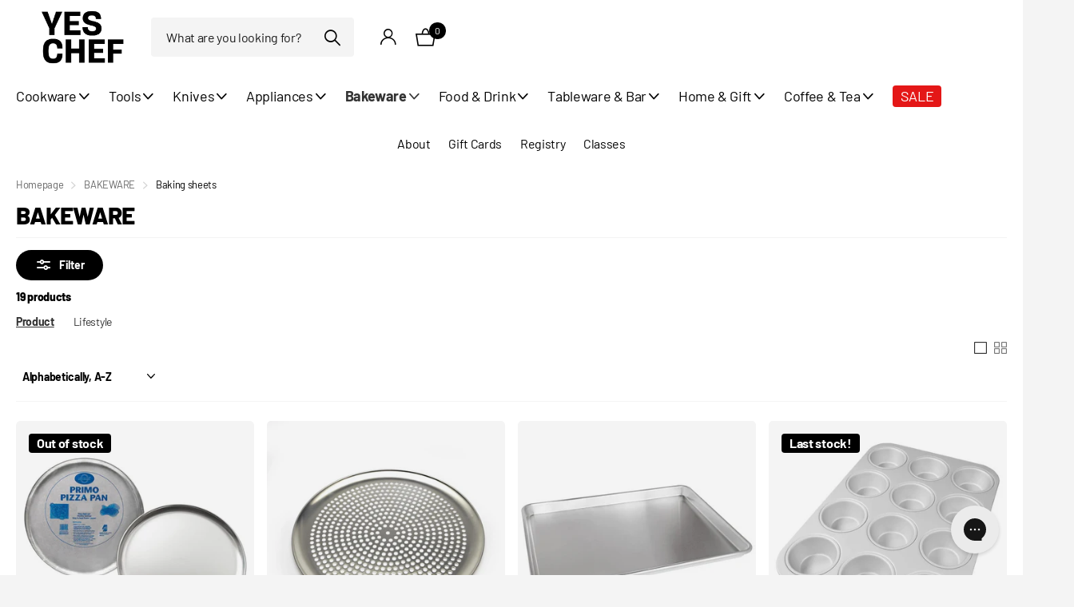

--- FILE ---
content_type: text/html; charset=utf-8
request_url: https://www.yeschef.ca/collections/bakeware/Baking-Sheets
body_size: 43040
content:
<!doctype html>
<html lang="en" data-theme="xclusive" dir="ltr" class="no-js ">
	<head>
		<meta charset="utf-8">
		<meta http-equiv="x-ua-compatible" content="ie=edge">
		<title>BAKEWARE &ndash; Yes Chef</title><meta name="theme-color" content="">
		<meta name="MobileOptimized" content="320">
		<meta name="HandheldFriendly" content="true">
		<meta name="viewport" content="width=device-width, initial-scale=1, minimum-scale=1, maximum-scale=5, viewport-fit=cover, shrink-to-fit=no">
		<meta name="format-detection" content="telephone=no">
		<meta name="msapplication-config" content="//www.yeschef.ca/cdn/shop/t/20/assets/browserconfig.xml?v=52024572095365081671714087912">
		<link rel="canonical" href="https://www.yeschef.ca/collections/bakeware/baking-sheets">
		<link rel="preconnect" href="https://fonts.shopifycdn.com" crossorigin><link rel="preload" as="style" href="//www.yeschef.ca/cdn/shop/t/20/assets/screen.css?v=57475286010561853381714087914">
		<link rel="preload" as="style" href="//www.yeschef.ca/cdn/shop/t/20/assets/theme-xclusive.css?v=143329351400972597121714087914">
		<link rel="preload" as="style" href="//www.yeschef.ca/cdn/shop/t/20/assets/screen-settings.css?v=28402060905277879431759333371">
		
		<link rel="preload" as="font" href="//www.yeschef.ca/cdn/fonts/barlow/barlow_n8.b626aaae1ccd3d041eadc7b1698cddd6c6e1a1be.woff2" type="font/woff2" crossorigin>
    <link rel="preload" as="font" href="//www.yeschef.ca/cdn/fonts/merriweather/merriweather_n4.349a72bc63b970a8b7f00dc33f5bda2ec52f79cc.woff2" type="font/woff2" crossorigin>
		<link rel="preload" as="font" href="//www.yeschef.ca/cdn/shop/t/20/assets/xclusive.woff2?v=96946264402571190891714087915" crossorigin>
		<link media="screen" rel="stylesheet" href="//www.yeschef.ca/cdn/shop/t/20/assets/screen.css?v=57475286010561853381714087914" id="core-css">
		<link media="screen" rel="stylesheet" href="//www.yeschef.ca/cdn/shop/t/20/assets/theme-xclusive.css?v=143329351400972597121714087914" id="xclusive-css">
		<noscript><link rel="stylesheet" href="//www.yeschef.ca/cdn/shop/t/20/assets/async-menu.css?v=40637961472654076631714087912"></noscript><link media="screen" rel="stylesheet" href="//www.yeschef.ca/cdn/shop/t/20/assets/page-collection.css?v=111650477806120694981714087914" id="collection-css"><link media="screen" rel="stylesheet" href="//www.yeschef.ca/cdn/shop/t/20/assets/screen-settings.css?v=28402060905277879431759333371" id="custom-css"><link rel="manifest" href="//www.yeschef.ca/cdn/shop/t/20/assets/manifest.json?v=29040392606353692311714087914">
		<script>document.documentElement.classList.remove('no-js'); document.documentElement.classList.add('js');</script>
		<meta name="msapplication-config" content="//www.yeschef.ca/cdn/shop/t/20/assets/browserconfig.xml?v=52024572095365081671714087912">
<meta property="og:title" content="BAKEWARE">
<meta property="og:type" content="product.group">
<meta property="og:description" content="Yes Chef is a speciality kitchen, home, and giftware store in Abbotsford BC. Order online and pick up in store! We Are Your Source For Kitchen Workshops (Cooking Classes), Coffee Equipment, Bar Equipment, Wedding Registry and much more!">
<meta property="og:site_name" content="Yes Chef">
<meta property="og:url" content="https://www.yeschef.ca/collections/bakeware/baking-sheets">



<meta name="twitter:title" content="BAKEWARE">
<meta name="twitter:description" content="Yes Chef is a speciality kitchen, home, and giftware store in Abbotsford BC. Order online and pick up in store! We Are Your Source For Kitchen Workshops (Cooking Classes), Coffee Equipment, Bar Equipment, Wedding Registry and much more!">
<meta name="twitter:site" content="Yes Chef">


<script type="application/ld+json">
  [{
      "@context": "http://schema.org/",
      "@type": "Organization",
      "url": "https://www.yeschef.ca/collections/bakeware/baking-sheets",
      "name": "Yes Chef",
      "legalName": "Yes Chef",
      "description": "Yes Chef is a speciality kitchen, home, and giftware store in Abbotsford BC. Order online and pick up in store! We Are Your Source For Kitchen Workshops (Cooking Classes), Coffee Equipment, Bar Equipment, Wedding Registry and much more!","contactPoint": {
        "@type": "ContactPoint",
        "contactType": "Customer service",
        "telephone": "(604) 746-1232"
      },
      "address": {
        "@type": "PostalAddress",
        "streetAddress": "2619 Montrose Ave",
        "addressLocality": "Abbotsford",
        "postalCode": "V2S 3T5",
        "addressCountry": "CANADA"
      }
    },
    {
      "@context": "http://schema.org",
      "@type": "WebSite",
      "url": "https://www.yeschef.ca/collections/bakeware/baking-sheets",
      "name": "Yes Chef",
      "description": "Yes Chef is a speciality kitchen, home, and giftware store in Abbotsford BC. Order online and pick up in store! We Are Your Source For Kitchen Workshops (Cooking Classes), Coffee Equipment, Bar Equipment, Wedding Registry and much more!",
      "author": [
        {
          "@type": "Organization",
          "url": "https://www.someoneyouknow.online",
          "name": "Someoneyouknow",
          "address": {
            "@type": "PostalAddress",
            "streetAddress": "Wilhelminaplein 25",
            "addressLocality": "Eindhoven",
            "addressRegion": "NB",
            "postalCode": "5611 HG",
            "addressCountry": "NL"
          }
        }
      ]
    }
  ]
</script>

		<script>window.performance && window.performance.mark && window.performance.mark('shopify.content_for_header.start');</script><meta name="google-site-verification" content="3vk3fjJp0glVQ-olnfpKhovIsrG30wMX289aro6rz6w">
<meta name="facebook-domain-verification" content="jv0boe3fsb4uxjsxl0iglh9l8ecqn7">
<meta id="shopify-digital-wallet" name="shopify-digital-wallet" content="/18088789/digital_wallets/dialog">
<meta name="shopify-checkout-api-token" content="feeb1738e559fc3c5e6cb5104b6583b1">
<link rel="alternate" type="application/atom+xml" title="Feed" href="/collections/bakeware/Baking-Sheets.atom" />
<link rel="alternate" type="application/json+oembed" href="https://www.yeschef.ca/collections/bakeware/baking-sheets.oembed">
<script async="async" src="/checkouts/internal/preloads.js?locale=en-CA"></script>
<link rel="preconnect" href="https://shop.app" crossorigin="anonymous">
<script async="async" src="https://shop.app/checkouts/internal/preloads.js?locale=en-CA&shop_id=18088789" crossorigin="anonymous"></script>
<script id="apple-pay-shop-capabilities" type="application/json">{"shopId":18088789,"countryCode":"CA","currencyCode":"CAD","merchantCapabilities":["supports3DS"],"merchantId":"gid:\/\/shopify\/Shop\/18088789","merchantName":"Yes Chef","requiredBillingContactFields":["postalAddress","email","phone"],"requiredShippingContactFields":["postalAddress","email","phone"],"shippingType":"shipping","supportedNetworks":["visa","masterCard","amex","discover","interac","jcb"],"total":{"type":"pending","label":"Yes Chef","amount":"1.00"},"shopifyPaymentsEnabled":true,"supportsSubscriptions":true}</script>
<script id="shopify-features" type="application/json">{"accessToken":"feeb1738e559fc3c5e6cb5104b6583b1","betas":["rich-media-storefront-analytics"],"domain":"www.yeschef.ca","predictiveSearch":true,"shopId":18088789,"locale":"en"}</script>
<script>var Shopify = Shopify || {};
Shopify.shop = "cobblestone-kitchenware.myshopify.com";
Shopify.locale = "en";
Shopify.currency = {"active":"CAD","rate":"1.0"};
Shopify.country = "CA";
Shopify.theme = {"name":"Xclusive","id":141726286083,"schema_name":"Xclusive","schema_version":"1.8.0","theme_store_id":2221,"role":"main"};
Shopify.theme.handle = "null";
Shopify.theme.style = {"id":null,"handle":null};
Shopify.cdnHost = "www.yeschef.ca/cdn";
Shopify.routes = Shopify.routes || {};
Shopify.routes.root = "/";</script>
<script type="module">!function(o){(o.Shopify=o.Shopify||{}).modules=!0}(window);</script>
<script>!function(o){function n(){var o=[];function n(){o.push(Array.prototype.slice.apply(arguments))}return n.q=o,n}var t=o.Shopify=o.Shopify||{};t.loadFeatures=n(),t.autoloadFeatures=n()}(window);</script>
<script>
  window.ShopifyPay = window.ShopifyPay || {};
  window.ShopifyPay.apiHost = "shop.app\/pay";
  window.ShopifyPay.redirectState = null;
</script>
<script id="shop-js-analytics" type="application/json">{"pageType":"collection"}</script>
<script defer="defer" async type="module" src="//www.yeschef.ca/cdn/shopifycloud/shop-js/modules/v2/client.init-shop-cart-sync_BdyHc3Nr.en.esm.js"></script>
<script defer="defer" async type="module" src="//www.yeschef.ca/cdn/shopifycloud/shop-js/modules/v2/chunk.common_Daul8nwZ.esm.js"></script>
<script type="module">
  await import("//www.yeschef.ca/cdn/shopifycloud/shop-js/modules/v2/client.init-shop-cart-sync_BdyHc3Nr.en.esm.js");
await import("//www.yeschef.ca/cdn/shopifycloud/shop-js/modules/v2/chunk.common_Daul8nwZ.esm.js");

  window.Shopify.SignInWithShop?.initShopCartSync?.({"fedCMEnabled":true,"windoidEnabled":true});

</script>
<script>
  window.Shopify = window.Shopify || {};
  if (!window.Shopify.featureAssets) window.Shopify.featureAssets = {};
  window.Shopify.featureAssets['shop-js'] = {"shop-cart-sync":["modules/v2/client.shop-cart-sync_QYOiDySF.en.esm.js","modules/v2/chunk.common_Daul8nwZ.esm.js"],"init-fed-cm":["modules/v2/client.init-fed-cm_DchLp9rc.en.esm.js","modules/v2/chunk.common_Daul8nwZ.esm.js"],"shop-button":["modules/v2/client.shop-button_OV7bAJc5.en.esm.js","modules/v2/chunk.common_Daul8nwZ.esm.js"],"init-windoid":["modules/v2/client.init-windoid_DwxFKQ8e.en.esm.js","modules/v2/chunk.common_Daul8nwZ.esm.js"],"shop-cash-offers":["modules/v2/client.shop-cash-offers_DWtL6Bq3.en.esm.js","modules/v2/chunk.common_Daul8nwZ.esm.js","modules/v2/chunk.modal_CQq8HTM6.esm.js"],"shop-toast-manager":["modules/v2/client.shop-toast-manager_CX9r1SjA.en.esm.js","modules/v2/chunk.common_Daul8nwZ.esm.js"],"init-shop-email-lookup-coordinator":["modules/v2/client.init-shop-email-lookup-coordinator_UhKnw74l.en.esm.js","modules/v2/chunk.common_Daul8nwZ.esm.js"],"pay-button":["modules/v2/client.pay-button_DzxNnLDY.en.esm.js","modules/v2/chunk.common_Daul8nwZ.esm.js"],"avatar":["modules/v2/client.avatar_BTnouDA3.en.esm.js"],"init-shop-cart-sync":["modules/v2/client.init-shop-cart-sync_BdyHc3Nr.en.esm.js","modules/v2/chunk.common_Daul8nwZ.esm.js"],"shop-login-button":["modules/v2/client.shop-login-button_D8B466_1.en.esm.js","modules/v2/chunk.common_Daul8nwZ.esm.js","modules/v2/chunk.modal_CQq8HTM6.esm.js"],"init-customer-accounts-sign-up":["modules/v2/client.init-customer-accounts-sign-up_C8fpPm4i.en.esm.js","modules/v2/client.shop-login-button_D8B466_1.en.esm.js","modules/v2/chunk.common_Daul8nwZ.esm.js","modules/v2/chunk.modal_CQq8HTM6.esm.js"],"init-shop-for-new-customer-accounts":["modules/v2/client.init-shop-for-new-customer-accounts_CVTO0Ztu.en.esm.js","modules/v2/client.shop-login-button_D8B466_1.en.esm.js","modules/v2/chunk.common_Daul8nwZ.esm.js","modules/v2/chunk.modal_CQq8HTM6.esm.js"],"init-customer-accounts":["modules/v2/client.init-customer-accounts_dRgKMfrE.en.esm.js","modules/v2/client.shop-login-button_D8B466_1.en.esm.js","modules/v2/chunk.common_Daul8nwZ.esm.js","modules/v2/chunk.modal_CQq8HTM6.esm.js"],"shop-follow-button":["modules/v2/client.shop-follow-button_CkZpjEct.en.esm.js","modules/v2/chunk.common_Daul8nwZ.esm.js","modules/v2/chunk.modal_CQq8HTM6.esm.js"],"lead-capture":["modules/v2/client.lead-capture_BntHBhfp.en.esm.js","modules/v2/chunk.common_Daul8nwZ.esm.js","modules/v2/chunk.modal_CQq8HTM6.esm.js"],"checkout-modal":["modules/v2/client.checkout-modal_CfxcYbTm.en.esm.js","modules/v2/chunk.common_Daul8nwZ.esm.js","modules/v2/chunk.modal_CQq8HTM6.esm.js"],"shop-login":["modules/v2/client.shop-login_Da4GZ2H6.en.esm.js","modules/v2/chunk.common_Daul8nwZ.esm.js","modules/v2/chunk.modal_CQq8HTM6.esm.js"],"payment-terms":["modules/v2/client.payment-terms_MV4M3zvL.en.esm.js","modules/v2/chunk.common_Daul8nwZ.esm.js","modules/v2/chunk.modal_CQq8HTM6.esm.js"]};
</script>
<script>(function() {
  var isLoaded = false;
  function asyncLoad() {
    if (isLoaded) return;
    isLoaded = true;
    var urls = ["https:\/\/static.klaviyo.com\/onsite\/js\/klaviyo.js?company_id=LMPRyy\u0026shop=cobblestone-kitchenware.myshopify.com","https:\/\/tag.getdrip.com\/1781532.js?shop=cobblestone-kitchenware.myshopify.com","https:\/\/mpop.pxucdn.com\/apps.pixelunion.net\/scripts\/js\/shipping\/bundle.min.js?shop=cobblestone-kitchenware.myshopify.com","https:\/\/config.gorgias.chat\/bundle-loader\/01GYCC9RE9WSH1Y5C2S9B4DMZ1?source=shopify1click\u0026shop=cobblestone-kitchenware.myshopify.com","https:\/\/cdn.9gtb.com\/loader.js?g_cvt_id=c045a9fc-b8c0-48ee-8f6e-1069c58c2bda\u0026shop=cobblestone-kitchenware.myshopify.com"];
    for (var i = 0; i < urls.length; i++) {
      var s = document.createElement('script');
      s.type = 'text/javascript';
      s.async = true;
      s.src = urls[i];
      var x = document.getElementsByTagName('script')[0];
      x.parentNode.insertBefore(s, x);
    }
  };
  if(window.attachEvent) {
    window.attachEvent('onload', asyncLoad);
  } else {
    window.addEventListener('load', asyncLoad, false);
  }
})();</script>
<script id="__st">var __st={"a":18088789,"offset":-28800,"reqid":"246fd5b6-b6fc-4d8a-acbb-9db6e2f5eb29-1768965027","pageurl":"www.yeschef.ca\/collections\/bakeware\/Baking-Sheets","u":"9f2cecfe1556","p":"collection","rtyp":"collection","rid":449299028};</script>
<script>window.ShopifyPaypalV4VisibilityTracking = true;</script>
<script id="captcha-bootstrap">!function(){'use strict';const t='contact',e='account',n='new_comment',o=[[t,t],['blogs',n],['comments',n],[t,'customer']],c=[[e,'customer_login'],[e,'guest_login'],[e,'recover_customer_password'],[e,'create_customer']],r=t=>t.map((([t,e])=>`form[action*='/${t}']:not([data-nocaptcha='true']) input[name='form_type'][value='${e}']`)).join(','),a=t=>()=>t?[...document.querySelectorAll(t)].map((t=>t.form)):[];function s(){const t=[...o],e=r(t);return a(e)}const i='password',u='form_key',d=['recaptcha-v3-token','g-recaptcha-response','h-captcha-response',i],f=()=>{try{return window.sessionStorage}catch{return}},m='__shopify_v',_=t=>t.elements[u];function p(t,e,n=!1){try{const o=window.sessionStorage,c=JSON.parse(o.getItem(e)),{data:r}=function(t){const{data:e,action:n}=t;return t[m]||n?{data:e,action:n}:{data:t,action:n}}(c);for(const[e,n]of Object.entries(r))t.elements[e]&&(t.elements[e].value=n);n&&o.removeItem(e)}catch(o){console.error('form repopulation failed',{error:o})}}const l='form_type',E='cptcha';function T(t){t.dataset[E]=!0}const w=window,h=w.document,L='Shopify',v='ce_forms',y='captcha';let A=!1;((t,e)=>{const n=(g='f06e6c50-85a8-45c8-87d0-21a2b65856fe',I='https://cdn.shopify.com/shopifycloud/storefront-forms-hcaptcha/ce_storefront_forms_captcha_hcaptcha.v1.5.2.iife.js',D={infoText:'Protected by hCaptcha',privacyText:'Privacy',termsText:'Terms'},(t,e,n)=>{const o=w[L][v],c=o.bindForm;if(c)return c(t,g,e,D).then(n);var r;o.q.push([[t,g,e,D],n]),r=I,A||(h.body.append(Object.assign(h.createElement('script'),{id:'captcha-provider',async:!0,src:r})),A=!0)});var g,I,D;w[L]=w[L]||{},w[L][v]=w[L][v]||{},w[L][v].q=[],w[L][y]=w[L][y]||{},w[L][y].protect=function(t,e){n(t,void 0,e),T(t)},Object.freeze(w[L][y]),function(t,e,n,w,h,L){const[v,y,A,g]=function(t,e,n){const i=e?o:[],u=t?c:[],d=[...i,...u],f=r(d),m=r(i),_=r(d.filter((([t,e])=>n.includes(e))));return[a(f),a(m),a(_),s()]}(w,h,L),I=t=>{const e=t.target;return e instanceof HTMLFormElement?e:e&&e.form},D=t=>v().includes(t);t.addEventListener('submit',(t=>{const e=I(t);if(!e)return;const n=D(e)&&!e.dataset.hcaptchaBound&&!e.dataset.recaptchaBound,o=_(e),c=g().includes(e)&&(!o||!o.value);(n||c)&&t.preventDefault(),c&&!n&&(function(t){try{if(!f())return;!function(t){const e=f();if(!e)return;const n=_(t);if(!n)return;const o=n.value;o&&e.removeItem(o)}(t);const e=Array.from(Array(32),(()=>Math.random().toString(36)[2])).join('');!function(t,e){_(t)||t.append(Object.assign(document.createElement('input'),{type:'hidden',name:u})),t.elements[u].value=e}(t,e),function(t,e){const n=f();if(!n)return;const o=[...t.querySelectorAll(`input[type='${i}']`)].map((({name:t})=>t)),c=[...d,...o],r={};for(const[a,s]of new FormData(t).entries())c.includes(a)||(r[a]=s);n.setItem(e,JSON.stringify({[m]:1,action:t.action,data:r}))}(t,e)}catch(e){console.error('failed to persist form',e)}}(e),e.submit())}));const S=(t,e)=>{t&&!t.dataset[E]&&(n(t,e.some((e=>e===t))),T(t))};for(const o of['focusin','change'])t.addEventListener(o,(t=>{const e=I(t);D(e)&&S(e,y())}));const B=e.get('form_key'),M=e.get(l),P=B&&M;t.addEventListener('DOMContentLoaded',(()=>{const t=y();if(P)for(const e of t)e.elements[l].value===M&&p(e,B);[...new Set([...A(),...v().filter((t=>'true'===t.dataset.shopifyCaptcha))])].forEach((e=>S(e,t)))}))}(h,new URLSearchParams(w.location.search),n,t,e,['guest_login'])})(!0,!0)}();</script>
<script integrity="sha256-4kQ18oKyAcykRKYeNunJcIwy7WH5gtpwJnB7kiuLZ1E=" data-source-attribution="shopify.loadfeatures" defer="defer" src="//www.yeschef.ca/cdn/shopifycloud/storefront/assets/storefront/load_feature-a0a9edcb.js" crossorigin="anonymous"></script>
<script crossorigin="anonymous" defer="defer" src="//www.yeschef.ca/cdn/shopifycloud/storefront/assets/shopify_pay/storefront-65b4c6d7.js?v=20250812"></script>
<script data-source-attribution="shopify.dynamic_checkout.dynamic.init">var Shopify=Shopify||{};Shopify.PaymentButton=Shopify.PaymentButton||{isStorefrontPortableWallets:!0,init:function(){window.Shopify.PaymentButton.init=function(){};var t=document.createElement("script");t.src="https://www.yeschef.ca/cdn/shopifycloud/portable-wallets/latest/portable-wallets.en.js",t.type="module",document.head.appendChild(t)}};
</script>
<script data-source-attribution="shopify.dynamic_checkout.buyer_consent">
  function portableWalletsHideBuyerConsent(e){var t=document.getElementById("shopify-buyer-consent"),n=document.getElementById("shopify-subscription-policy-button");t&&n&&(t.classList.add("hidden"),t.setAttribute("aria-hidden","true"),n.removeEventListener("click",e))}function portableWalletsShowBuyerConsent(e){var t=document.getElementById("shopify-buyer-consent"),n=document.getElementById("shopify-subscription-policy-button");t&&n&&(t.classList.remove("hidden"),t.removeAttribute("aria-hidden"),n.addEventListener("click",e))}window.Shopify?.PaymentButton&&(window.Shopify.PaymentButton.hideBuyerConsent=portableWalletsHideBuyerConsent,window.Shopify.PaymentButton.showBuyerConsent=portableWalletsShowBuyerConsent);
</script>
<script data-source-attribution="shopify.dynamic_checkout.cart.bootstrap">document.addEventListener("DOMContentLoaded",(function(){function t(){return document.querySelector("shopify-accelerated-checkout-cart, shopify-accelerated-checkout")}if(t())Shopify.PaymentButton.init();else{new MutationObserver((function(e,n){t()&&(Shopify.PaymentButton.init(),n.disconnect())})).observe(document.body,{childList:!0,subtree:!0})}}));
</script>
<link id="shopify-accelerated-checkout-styles" rel="stylesheet" media="screen" href="https://www.yeschef.ca/cdn/shopifycloud/portable-wallets/latest/accelerated-checkout-backwards-compat.css" crossorigin="anonymous">
<style id="shopify-accelerated-checkout-cart">
        #shopify-buyer-consent {
  margin-top: 1em;
  display: inline-block;
  width: 100%;
}

#shopify-buyer-consent.hidden {
  display: none;
}

#shopify-subscription-policy-button {
  background: none;
  border: none;
  padding: 0;
  text-decoration: underline;
  font-size: inherit;
  cursor: pointer;
}

#shopify-subscription-policy-button::before {
  box-shadow: none;
}

      </style>

<script>window.performance && window.performance.mark && window.performance.mark('shopify.content_for_header.end');</script>
		

      <script type="text/javascript">
    (function(c,l,a,r,i,t,y){
        c[a]=c[a]||function(){(c[a].q=c[a].q||[]).push(arguments)};
        t=l.createElement(r);t.async=1;t.src="https://www.clarity.ms/tag/"+i;
        y=l.getElementsByTagName(r)[0];y.parentNode.insertBefore(t,y);
    })(window, document, "clarity", "script", "m2cf0m0xmw");
</script>
	<!-- BEGIN app block: shopify://apps/drip-email-marketing-popup/blocks/drip_shopify_snippet/0c4de56d-b2fa-4621-acea-6293bc16aba8 --><!-- Drip -->
<script type="text/javascript">
  var _dcq = _dcq || [];
  var _dcs = _dcs || {};

  (function() {
    var dc = document.createElement('script');

    dc.type = 'text/javascript'; dc.async = true;
    
      dc.src = 'https://woo.drip.sh/shopify_tags/18088789.js';
    
    var s = document.getElementsByTagName('script')[0];
    s.parentNode.insertBefore(dc, s);
  })();

  

  

  // Fallback: Check for cart data from web pixel (page_viewed events)
  if (sessionStorage.getItem("dripCartData")) {
    _dcq.push(["track", "Updated a cart", JSON.parse(sessionStorage.getItem("dripCartData"))])
    sessionStorage.removeItem("dripCartData")
  }

  // Real-time cart observation using PerformanceObserver
  // This fires immediately when cart changes, without requiring page navigation
  // Only enabled when web pixel is installed (sets dripWebPixelActive flag)
  (function() {
    if (!sessionStorage.getItem("dripWebPixelActive")) return;

    var storefrontUrl = 'https://www.yeschef.ca';
    var lastSentCartState = null;

    function getCartStateKey(cart) {
      return cart.token + '|' + cart.items.map(function(item) {
        return item.variant_id + ':' + item.quantity;
      }).sort().join(',');
    }

    function formatCartForDrip(cart) {
      return {
        provider: "shopify",
        cart_id: cart.token,
        grand_total: (cart.total_price / 100).toFixed(2),
        currency: cart.currency,
        cart_url: storefrontUrl + "/cart",
        items: cart.items.map(function(item) {
          return {
            product_id: "gid://shopify/Product/" + item.product_id,
            variant_id: "gid://shopify/ProductVariant/" + item.variant_id,
            sku: item.sku,
            quantity: item.quantity,
            title: item.product_title,
            name: item.product_title,
            price: (item.price / 100).toFixed(2),
            product_url: storefrontUrl + item.url,
            image_url: item.image,
            vendor: item.vendor,
            product_type: item.product_type,
            total: (item.line_price / 100).toFixed(2)
          };
        })
      };
    }

    function fetchAndSendCart() {
      fetch('/cart.json')
        .then(function(response) {
          if (!response.ok) throw new Error('Cart fetch failed');
          return response.json();
        })
        .then(function(cart) {
          if (cart.item_count === 0) {
            lastSentCartState = null;
            return;
          }
          var cartStateKey = getCartStateKey(cart);
          if (cartStateKey === lastSentCartState) return;
          lastSentCartState = cartStateKey;
          _dcq.push(["track", "Updated a cart", formatCartForDrip(cart)]);
          sessionStorage.removeItem("dripCartData");
        })
        .catch(function() {});
    }

    if (typeof PerformanceObserver !== 'undefined') {
      new PerformanceObserver(function(list) {
        list.getEntries().forEach(function(entry) {
          if (/\/cart\/(add|change|update|clear)/.test(entry.name)) {
            fetchAndSendCart();
          }
        });
      }).observe({ entryTypes: ['resource'] });
    }
  })();

</script>
<!-- end Drip -->


<!-- END app block --><!-- BEGIN app block: shopify://apps/gift-reggie-gift-registry/blocks/app-embed-block/00fe746e-081c-46a2-a15d-bcbd6f41b0f0 --><script type="application/json" id="gift_reggie_data">
  {
    "storefrontAccessToken": "f33c820acc7f797f4dcf5a72144e801f",
    "registryId": null,
    "registryAdmin": null,
    "customerId": null,
    

    "productId": null,
    "rootUrl": "\/",
    "accountLoginUrl": "\/account\/login",
    "accountLoginReturnParam": "checkout_url=",
    "currentLanguage": null,

    "button_layout": "row",
    "button_order": "registry_wishlist",
    "button_alignment": "left",
    "behavior_on_no_id": "disable",
    "wishlist_button_visibility": "nobody",
    "registry_button_visibility": "managers",
    "registry_button_behavior": "ajax",
    "online_store_version": "2",
    "button_location_override": "",
    "button_location_override_position": "inside",

    "wishlist_button_appearance": "button",
    "registry_button_appearance": "button",
    "wishlist_button_classname": "",
    "registry_button_classname": "",
    "wishlist_button_image_not_present": null,
    "wishlist_button_image_is_present": null,
    "registry_button_image": null,

    "checkout_button_selector": "",

    "i18n": {
      "wishlist": {
        "idleAdd": "Add to Wishlist",
        "idleRemove": "Remove from Wishlist",
        "pending": "...",
        "successAdd": "Added to Wishlist",
        "successRemove": "Removed from Wishlist",
        "noVariant": "Add to Wishlist",
        "error": "Error"
      },
      "registry": {
        "idleAdd": "Add to Registry",
        "idleRemove": "Remove from Registry",
        "pending": "...",
        "successAdd": "Added to Registry",
        "successRemove": "Removed from Registry",
        "noVariant": "Add to Registry",
        "error": "Error"
      }
    }
  }
</script>
<style>
  :root {
    --gift-reggie-wishlist-button-background-color: #ffffff;
    --gift-reggie-wishlist-button-text-color: #FFFFFF;
    --gift-reggie-registry-button-background-color: #ffffff;
    --gift-reggie-registry-button-text-color: #FFFFFF;
  }
</style><style>
    
  </style>
<!-- END app block --><script src="https://cdn.shopify.com/extensions/019bc26b-0268-7101-b29a-175ad992ce9e/gift-reggie-gift-registry-124/assets/app-embed-block.js" type="text/javascript" defer="defer"></script>
<link href="https://cdn.shopify.com/extensions/019bc26b-0268-7101-b29a-175ad992ce9e/gift-reggie-gift-registry-124/assets/app-embed-block.css" rel="stylesheet" type="text/css" media="all">
<link href="https://monorail-edge.shopifysvc.com" rel="dns-prefetch">
<script>(function(){if ("sendBeacon" in navigator && "performance" in window) {try {var session_token_from_headers = performance.getEntriesByType('navigation')[0].serverTiming.find(x => x.name == '_s').description;} catch {var session_token_from_headers = undefined;}var session_cookie_matches = document.cookie.match(/_shopify_s=([^;]*)/);var session_token_from_cookie = session_cookie_matches && session_cookie_matches.length === 2 ? session_cookie_matches[1] : "";var session_token = session_token_from_headers || session_token_from_cookie || "";function handle_abandonment_event(e) {var entries = performance.getEntries().filter(function(entry) {return /monorail-edge.shopifysvc.com/.test(entry.name);});if (!window.abandonment_tracked && entries.length === 0) {window.abandonment_tracked = true;var currentMs = Date.now();var navigation_start = performance.timing.navigationStart;var payload = {shop_id: 18088789,url: window.location.href,navigation_start,duration: currentMs - navigation_start,session_token,page_type: "collection"};window.navigator.sendBeacon("https://monorail-edge.shopifysvc.com/v1/produce", JSON.stringify({schema_id: "online_store_buyer_site_abandonment/1.1",payload: payload,metadata: {event_created_at_ms: currentMs,event_sent_at_ms: currentMs}}));}}window.addEventListener('pagehide', handle_abandonment_event);}}());</script>
<script id="web-pixels-manager-setup">(function e(e,d,r,n,o){if(void 0===o&&(o={}),!Boolean(null===(a=null===(i=window.Shopify)||void 0===i?void 0:i.analytics)||void 0===a?void 0:a.replayQueue)){var i,a;window.Shopify=window.Shopify||{};var t=window.Shopify;t.analytics=t.analytics||{};var s=t.analytics;s.replayQueue=[],s.publish=function(e,d,r){return s.replayQueue.push([e,d,r]),!0};try{self.performance.mark("wpm:start")}catch(e){}var l=function(){var e={modern:/Edge?\/(1{2}[4-9]|1[2-9]\d|[2-9]\d{2}|\d{4,})\.\d+(\.\d+|)|Firefox\/(1{2}[4-9]|1[2-9]\d|[2-9]\d{2}|\d{4,})\.\d+(\.\d+|)|Chrom(ium|e)\/(9{2}|\d{3,})\.\d+(\.\d+|)|(Maci|X1{2}).+ Version\/(15\.\d+|(1[6-9]|[2-9]\d|\d{3,})\.\d+)([,.]\d+|)( \(\w+\)|)( Mobile\/\w+|) Safari\/|Chrome.+OPR\/(9{2}|\d{3,})\.\d+\.\d+|(CPU[ +]OS|iPhone[ +]OS|CPU[ +]iPhone|CPU IPhone OS|CPU iPad OS)[ +]+(15[._]\d+|(1[6-9]|[2-9]\d|\d{3,})[._]\d+)([._]\d+|)|Android:?[ /-](13[3-9]|1[4-9]\d|[2-9]\d{2}|\d{4,})(\.\d+|)(\.\d+|)|Android.+Firefox\/(13[5-9]|1[4-9]\d|[2-9]\d{2}|\d{4,})\.\d+(\.\d+|)|Android.+Chrom(ium|e)\/(13[3-9]|1[4-9]\d|[2-9]\d{2}|\d{4,})\.\d+(\.\d+|)|SamsungBrowser\/([2-9]\d|\d{3,})\.\d+/,legacy:/Edge?\/(1[6-9]|[2-9]\d|\d{3,})\.\d+(\.\d+|)|Firefox\/(5[4-9]|[6-9]\d|\d{3,})\.\d+(\.\d+|)|Chrom(ium|e)\/(5[1-9]|[6-9]\d|\d{3,})\.\d+(\.\d+|)([\d.]+$|.*Safari\/(?![\d.]+ Edge\/[\d.]+$))|(Maci|X1{2}).+ Version\/(10\.\d+|(1[1-9]|[2-9]\d|\d{3,})\.\d+)([,.]\d+|)( \(\w+\)|)( Mobile\/\w+|) Safari\/|Chrome.+OPR\/(3[89]|[4-9]\d|\d{3,})\.\d+\.\d+|(CPU[ +]OS|iPhone[ +]OS|CPU[ +]iPhone|CPU IPhone OS|CPU iPad OS)[ +]+(10[._]\d+|(1[1-9]|[2-9]\d|\d{3,})[._]\d+)([._]\d+|)|Android:?[ /-](13[3-9]|1[4-9]\d|[2-9]\d{2}|\d{4,})(\.\d+|)(\.\d+|)|Mobile Safari.+OPR\/([89]\d|\d{3,})\.\d+\.\d+|Android.+Firefox\/(13[5-9]|1[4-9]\d|[2-9]\d{2}|\d{4,})\.\d+(\.\d+|)|Android.+Chrom(ium|e)\/(13[3-9]|1[4-9]\d|[2-9]\d{2}|\d{4,})\.\d+(\.\d+|)|Android.+(UC? ?Browser|UCWEB|U3)[ /]?(15\.([5-9]|\d{2,})|(1[6-9]|[2-9]\d|\d{3,})\.\d+)\.\d+|SamsungBrowser\/(5\.\d+|([6-9]|\d{2,})\.\d+)|Android.+MQ{2}Browser\/(14(\.(9|\d{2,})|)|(1[5-9]|[2-9]\d|\d{3,})(\.\d+|))(\.\d+|)|K[Aa][Ii]OS\/(3\.\d+|([4-9]|\d{2,})\.\d+)(\.\d+|)/},d=e.modern,r=e.legacy,n=navigator.userAgent;return n.match(d)?"modern":n.match(r)?"legacy":"unknown"}(),u="modern"===l?"modern":"legacy",c=(null!=n?n:{modern:"",legacy:""})[u],f=function(e){return[e.baseUrl,"/wpm","/b",e.hashVersion,"modern"===e.buildTarget?"m":"l",".js"].join("")}({baseUrl:d,hashVersion:r,buildTarget:u}),m=function(e){var d=e.version,r=e.bundleTarget,n=e.surface,o=e.pageUrl,i=e.monorailEndpoint;return{emit:function(e){var a=e.status,t=e.errorMsg,s=(new Date).getTime(),l=JSON.stringify({metadata:{event_sent_at_ms:s},events:[{schema_id:"web_pixels_manager_load/3.1",payload:{version:d,bundle_target:r,page_url:o,status:a,surface:n,error_msg:t},metadata:{event_created_at_ms:s}}]});if(!i)return console&&console.warn&&console.warn("[Web Pixels Manager] No Monorail endpoint provided, skipping logging."),!1;try{return self.navigator.sendBeacon.bind(self.navigator)(i,l)}catch(e){}var u=new XMLHttpRequest;try{return u.open("POST",i,!0),u.setRequestHeader("Content-Type","text/plain"),u.send(l),!0}catch(e){return console&&console.warn&&console.warn("[Web Pixels Manager] Got an unhandled error while logging to Monorail."),!1}}}}({version:r,bundleTarget:l,surface:e.surface,pageUrl:self.location.href,monorailEndpoint:e.monorailEndpoint});try{o.browserTarget=l,function(e){var d=e.src,r=e.async,n=void 0===r||r,o=e.onload,i=e.onerror,a=e.sri,t=e.scriptDataAttributes,s=void 0===t?{}:t,l=document.createElement("script"),u=document.querySelector("head"),c=document.querySelector("body");if(l.async=n,l.src=d,a&&(l.integrity=a,l.crossOrigin="anonymous"),s)for(var f in s)if(Object.prototype.hasOwnProperty.call(s,f))try{l.dataset[f]=s[f]}catch(e){}if(o&&l.addEventListener("load",o),i&&l.addEventListener("error",i),u)u.appendChild(l);else{if(!c)throw new Error("Did not find a head or body element to append the script");c.appendChild(l)}}({src:f,async:!0,onload:function(){if(!function(){var e,d;return Boolean(null===(d=null===(e=window.Shopify)||void 0===e?void 0:e.analytics)||void 0===d?void 0:d.initialized)}()){var d=window.webPixelsManager.init(e)||void 0;if(d){var r=window.Shopify.analytics;r.replayQueue.forEach((function(e){var r=e[0],n=e[1],o=e[2];d.publishCustomEvent(r,n,o)})),r.replayQueue=[],r.publish=d.publishCustomEvent,r.visitor=d.visitor,r.initialized=!0}}},onerror:function(){return m.emit({status:"failed",errorMsg:"".concat(f," has failed to load")})},sri:function(e){var d=/^sha384-[A-Za-z0-9+/=]+$/;return"string"==typeof e&&d.test(e)}(c)?c:"",scriptDataAttributes:o}),m.emit({status:"loading"})}catch(e){m.emit({status:"failed",errorMsg:(null==e?void 0:e.message)||"Unknown error"})}}})({shopId: 18088789,storefrontBaseUrl: "https://www.yeschef.ca",extensionsBaseUrl: "https://extensions.shopifycdn.com/cdn/shopifycloud/web-pixels-manager",monorailEndpoint: "https://monorail-edge.shopifysvc.com/unstable/produce_batch",surface: "storefront-renderer",enabledBetaFlags: ["2dca8a86"],webPixelsConfigList: [{"id":"441516291","configuration":"{\"config\":\"{\\\"google_tag_ids\\\":[\\\"G-JR7TDZNMNE\\\",\\\"GT-5RF9DWT\\\"],\\\"target_country\\\":\\\"CA\\\",\\\"gtag_events\\\":[{\\\"type\\\":\\\"search\\\",\\\"action_label\\\":\\\"G-JR7TDZNMNE\\\"},{\\\"type\\\":\\\"begin_checkout\\\",\\\"action_label\\\":\\\"G-JR7TDZNMNE\\\"},{\\\"type\\\":\\\"view_item\\\",\\\"action_label\\\":[\\\"G-JR7TDZNMNE\\\",\\\"MC-M8VX26XXJF\\\"]},{\\\"type\\\":\\\"purchase\\\",\\\"action_label\\\":[\\\"G-JR7TDZNMNE\\\",\\\"MC-M8VX26XXJF\\\"]},{\\\"type\\\":\\\"page_view\\\",\\\"action_label\\\":[\\\"G-JR7TDZNMNE\\\",\\\"MC-M8VX26XXJF\\\"]},{\\\"type\\\":\\\"add_payment_info\\\",\\\"action_label\\\":\\\"G-JR7TDZNMNE\\\"},{\\\"type\\\":\\\"add_to_cart\\\",\\\"action_label\\\":\\\"G-JR7TDZNMNE\\\"}],\\\"enable_monitoring_mode\\\":false}\"}","eventPayloadVersion":"v1","runtimeContext":"OPEN","scriptVersion":"b2a88bafab3e21179ed38636efcd8a93","type":"APP","apiClientId":1780363,"privacyPurposes":[],"dataSharingAdjustments":{"protectedCustomerApprovalScopes":["read_customer_address","read_customer_email","read_customer_name","read_customer_personal_data","read_customer_phone"]}},{"id":"125403395","configuration":"{\"pixel_id\":\"235897289238562\",\"pixel_type\":\"facebook_pixel\",\"metaapp_system_user_token\":\"-\"}","eventPayloadVersion":"v1","runtimeContext":"OPEN","scriptVersion":"ca16bc87fe92b6042fbaa3acc2fbdaa6","type":"APP","apiClientId":2329312,"privacyPurposes":["ANALYTICS","MARKETING","SALE_OF_DATA"],"dataSharingAdjustments":{"protectedCustomerApprovalScopes":["read_customer_address","read_customer_email","read_customer_name","read_customer_personal_data","read_customer_phone"]}},{"id":"69894403","configuration":"{\"tagID\":\"2612906564234\"}","eventPayloadVersion":"v1","runtimeContext":"STRICT","scriptVersion":"18031546ee651571ed29edbe71a3550b","type":"APP","apiClientId":3009811,"privacyPurposes":["ANALYTICS","MARKETING","SALE_OF_DATA"],"dataSharingAdjustments":{"protectedCustomerApprovalScopes":["read_customer_address","read_customer_email","read_customer_name","read_customer_personal_data","read_customer_phone"]}},{"id":"shopify-app-pixel","configuration":"{}","eventPayloadVersion":"v1","runtimeContext":"STRICT","scriptVersion":"0450","apiClientId":"shopify-pixel","type":"APP","privacyPurposes":["ANALYTICS","MARKETING"]},{"id":"shopify-custom-pixel","eventPayloadVersion":"v1","runtimeContext":"LAX","scriptVersion":"0450","apiClientId":"shopify-pixel","type":"CUSTOM","privacyPurposes":["ANALYTICS","MARKETING"]}],isMerchantRequest: false,initData: {"shop":{"name":"Yes Chef","paymentSettings":{"currencyCode":"CAD"},"myshopifyDomain":"cobblestone-kitchenware.myshopify.com","countryCode":"CA","storefrontUrl":"https:\/\/www.yeschef.ca"},"customer":null,"cart":null,"checkout":null,"productVariants":[],"purchasingCompany":null},},"https://www.yeschef.ca/cdn","fcfee988w5aeb613cpc8e4bc33m6693e112",{"modern":"","legacy":""},{"shopId":"18088789","storefrontBaseUrl":"https:\/\/www.yeschef.ca","extensionBaseUrl":"https:\/\/extensions.shopifycdn.com\/cdn\/shopifycloud\/web-pixels-manager","surface":"storefront-renderer","enabledBetaFlags":"[\"2dca8a86\"]","isMerchantRequest":"false","hashVersion":"fcfee988w5aeb613cpc8e4bc33m6693e112","publish":"custom","events":"[[\"page_viewed\",{}],[\"collection_viewed\",{\"collection\":{\"id\":\"449299028\",\"title\":\"BAKEWARE\",\"productVariants\":[{\"price\":{\"amount\":18.0,\"currencyCode\":\"CAD\"},\"product\":{\"title\":\"CATERING LINE Deep Dish Pizza Pan 16”\",\"vendor\":\"Adamo\",\"id\":\"8890822918403\",\"untranslatedTitle\":\"CATERING LINE Deep Dish Pizza Pan 16”\",\"url\":\"\/products\/catering-line-deep-dish-pizza-pan\",\"type\":\"Bakeware\"},\"id\":\"46340940824835\",\"image\":{\"src\":\"\/\/www.yeschef.ca\/cdn\/shop\/files\/PIZZAPAN.jpg?v=1737586611\"},\"sku\":\"CAT63320\",\"title\":\"Default Title\",\"untranslatedTitle\":\"Default Title\"},{\"price\":{\"amount\":11.0,\"currencyCode\":\"CAD\"},\"product\":{\"title\":\"CATERING LINE Screened Pizza Pan\",\"vendor\":\"Adamo\",\"id\":\"9174005678339\",\"untranslatedTitle\":\"CATERING LINE Screened Pizza Pan\",\"url\":\"\/products\/catering-line-screened-pizza-pan\",\"type\":\"Bakeware\"},\"id\":\"47434591502595\",\"image\":{\"src\":\"\/\/www.yeschef.ca\/cdn\/shop\/files\/screenedpizzapan.webp?v=1763070082\"},\"sku\":\"ADA56766\",\"title\":\"12\\\" Diameter\",\"untranslatedTitle\":\"12\\\" Diameter\"},{\"price\":{\"amount\":19.5,\"currencyCode\":\"CAD\"},\"product\":{\"title\":\"FAT DADDIO'S Baking Sheet\",\"vendor\":\"Fat Daddio's\",\"id\":\"4636225732702\",\"untranslatedTitle\":\"FAT DADDIO'S Baking Sheet\",\"url\":\"\/products\/fat-daddios-quarter-sheet-pan-9-5-x-13-x-1\",\"type\":\"Bakeware\"},\"id\":\"44402458067203\",\"image\":{\"src\":\"\/\/www.yeschef.ca\/cdn\/shop\/files\/Untitleddesign-2467.png?v=1718059144\"},\"sku\":\"FAT47054\",\"title\":\"Quarter Sheet\",\"untranslatedTitle\":\"Quarter Sheet\"},{\"price\":{\"amount\":46.0,\"currencyCode\":\"CAD\"},\"product\":{\"title\":\"FAT DADDIO'S Muffin Pan\",\"vendor\":\"Fat Daddio's\",\"id\":\"4635979350110\",\"untranslatedTitle\":\"FAT DADDIO'S Muffin Pan\",\"url\":\"\/products\/fat-daddios-standard-muffin-pan\",\"type\":\"Bakeware\"},\"id\":\"44402340135171\",\"image\":{\"src\":\"\/\/www.yeschef.ca\/cdn\/shop\/files\/Untitleddesign-2472.png?v=1718059472\"},\"sku\":\"FAT18962\",\"title\":\"Standard\",\"untranslatedTitle\":\"Standard\"},{\"price\":{\"amount\":114.0,\"currencyCode\":\"CAD\"},\"product\":{\"title\":\"LODGE Baking Pan, 15.5\\\" x 10.5\\\"\",\"vendor\":\"Counseltron\",\"id\":\"6715612201141\",\"untranslatedTitle\":\"LODGE Baking Pan, 15.5\\\" x 10.5\\\"\",\"url\":\"\/products\/lodge-baking-pan-15-5-x-10-5\",\"type\":\"Bakeware\"},\"id\":\"39945547874485\",\"image\":{\"src\":\"\/\/www.yeschef.ca\/cdn\/shop\/files\/BW15BP_Baking1_Bakeware_White-Table_WEB_800x800_46105bca-ef4d-4324-84b3-ac886a97208c.jpg?v=1722033189\"},\"sku\":\"LOD74253\",\"title\":\"Default Title\",\"untranslatedTitle\":\"Default Title\"},{\"price\":{\"amount\":74.0,\"currencyCode\":\"CAD\"},\"product\":{\"title\":\"NORDIC WARE Grand Popover Pan\",\"vendor\":\"Fox Run\",\"id\":\"67517054996\",\"untranslatedTitle\":\"NORDIC WARE Grand Popover Pan\",\"url\":\"\/products\/nordic-ware-grand-popover-pan\",\"type\":\"Bakeware\"},\"id\":\"848511991828\",\"image\":{\"src\":\"\/\/www.yeschef.ca\/cdn\/shop\/files\/51748_Grand_Popover_Pan_01_1K__42036.1628777612.1280.1280.jpg?v=1722289732\"},\"sku\":\"NOR17487\",\"title\":\"Default Title\",\"untranslatedTitle\":\"Default Title\"},{\"price\":{\"amount\":74.0,\"currencyCode\":\"CAD\"},\"product\":{\"title\":\"NORDIC WARE Heritage Mini Braided Bundt Pan\",\"vendor\":\"Fox Run\",\"id\":\"8090637631747\",\"untranslatedTitle\":\"NORDIC WARE Heritage Mini Braided Bundt Pan\",\"url\":\"\/products\/nordic-ware-heritage-mini-braided-bundt-pan\",\"type\":\"Bakeware\"},\"id\":\"43991935222019\",\"image\":{\"src\":\"\/\/www.yeschef.ca\/cdn\/shop\/files\/95377_Braided_Mini_Bundt_780x780__80961.1621968273.1280.1280.jpg?v=1722291521\"},\"sku\":\"NOR53773\",\"title\":\"Default Title\",\"untranslatedTitle\":\"Default Title\"},{\"price\":{\"amount\":29.0,\"currencyCode\":\"CAD\"},\"product\":{\"title\":\"USA PAN Baking Sheet\",\"vendor\":\"USA Pan\",\"id\":\"4597281685598\",\"untranslatedTitle\":\"USA PAN Baking Sheet\",\"url\":\"\/products\/usa-pan-quarter-sheet-pan-12-5-x-9\",\"type\":\"Bakeware\"},\"id\":\"44655873753347\",\"image\":{\"src\":\"\/\/www.yeschef.ca\/cdn\/shop\/files\/897f7606d1e660b8d9318b2f90d8-1.webp?v=1761687072\"},\"sku\":\"USA07091\",\"title\":\"Mini Sheet\",\"untranslatedTitle\":\"Mini Sheet\"},{\"price\":{\"amount\":39.0,\"currencyCode\":\"CAD\"},\"product\":{\"title\":\"USA PAN Bread Pan, French Baguette\",\"vendor\":\"USA Pan\",\"id\":\"3876686889054\",\"untranslatedTitle\":\"USA PAN Bread Pan, French Baguette\",\"url\":\"\/products\/usa-pan-bread-pan-french-baguette\",\"type\":\"Bakeware\"},\"id\":\"29211575451742\",\"image\":{\"src\":\"\/\/www.yeschef.ca\/cdn\/shop\/files\/Untitleddesign-2450.png?v=1718051701\"},\"sku\":\"USA01005\",\"title\":\"Default Title\",\"untranslatedTitle\":\"Default Title\"},{\"price\":{\"amount\":34.0,\"currencyCode\":\"CAD\"},\"product\":{\"title\":\"USA PAN Bread Pan, Italian Loaf\/Two Baguette\",\"vendor\":\"USA Pan\",\"id\":\"6749498835125\",\"untranslatedTitle\":\"USA PAN Bread Pan, Italian Loaf\/Two Baguette\",\"url\":\"\/products\/usa-pan-bread-pan-italian-loaf\",\"type\":\"Bakeware\"},\"id\":\"40095196676277\",\"image\":{\"src\":\"\/\/www.yeschef.ca\/cdn\/shop\/files\/Untitleddesign-2456.png?v=1718052059\"},\"sku\":\"USA01012\",\"title\":\"Default Title\",\"untranslatedTitle\":\"Default Title\"},{\"price\":{\"amount\":47.5,\"currencyCode\":\"CAD\"},\"product\":{\"title\":\"USA PAN Brownie Bowl Pan\",\"vendor\":\"USA Pan\",\"id\":\"8950079848707\",\"untranslatedTitle\":\"USA PAN Brownie Bowl Pan\",\"url\":\"\/products\/usa-pan-muffin-pan-copy\",\"type\":\"Bakeware\"},\"id\":\"46717735436547\",\"image\":{\"src\":\"\/\/www.yeschef.ca\/cdn\/shop\/files\/586839573053c3f20312cf7425f2.webp?v=1743543987\"},\"sku\":\"USA07763\",\"title\":\"Default Title\",\"untranslatedTitle\":\"Default Title\"},{\"price\":{\"amount\":48.5,\"currencyCode\":\"CAD\"},\"product\":{\"title\":\"USA PAN Doughnut Pan, 6 cavity\",\"vendor\":\"USA Pan\",\"id\":\"3876303700062\",\"untranslatedTitle\":\"USA PAN Doughnut Pan, 6 cavity\",\"url\":\"\/products\/usa-pan-doughnut-pan-6-cavity\",\"type\":\"Bakeware\"},\"id\":\"29210623574110\",\"image\":{\"src\":\"\/\/www.yeschef.ca\/cdn\/shop\/files\/Untitleddesign-2446.png?v=1718051489\"},\"sku\":\"USA01203\",\"title\":\"Default Title\",\"untranslatedTitle\":\"Default Title\"},{\"price\":{\"amount\":64.5,\"currencyCode\":\"CAD\"},\"product\":{\"title\":\"USA PAN Half Sheet Pan w\/Lid Set, 17.25\\\" x 12.25\\\" x 1\\\"\",\"vendor\":\"USA Pan\",\"id\":\"7923284148483\",\"untranslatedTitle\":\"USA PAN Half Sheet Pan w\/Lid Set, 17.25\\\" x 12.25\\\" x 1\\\"\",\"url\":\"\/products\/usa-pan-half-sheet-pan-w-lid-set-17-25-x-12-25\",\"type\":\"Bakeware\"},\"id\":\"43481575260419\",\"image\":{\"src\":\"\/\/www.yeschef.ca\/cdn\/shop\/files\/Untitleddesign-2459.png?v=1718052205\"},\"sku\":\"USA07213\",\"title\":\"Default Title\",\"untranslatedTitle\":\"Default Title\"},{\"price\":{\"amount\":52.5,\"currencyCode\":\"CAD\"},\"product\":{\"title\":\"USA PAN Half Sheet Pan w\/Rack, 17.25\\\" x 12.25\\\" x 1\\\"\",\"vendor\":\"USA Pan\",\"id\":\"6165945778357\",\"untranslatedTitle\":\"USA PAN Half Sheet Pan w\/Rack, 17.25\\\" x 12.25\\\" x 1\\\"\",\"url\":\"\/products\/usa-pan-baking-pan-w-rack-17-25-x-12-25-x-1\",\"type\":\"Bakeware\"},\"id\":\"37896262975669\",\"image\":{\"src\":\"\/\/www.yeschef.ca\/cdn\/shop\/files\/Untitleddesign-2444.png?v=1718051374\"},\"sku\":\"USA05581\",\"title\":\"Default Title\",\"untranslatedTitle\":\"Default Title\"},{\"price\":{\"amount\":32.0,\"currencyCode\":\"CAD\"},\"product\":{\"title\":\"USA PAN Jellyroll Pan, 14.25\\\" x 9.3\\\"\",\"vendor\":\"USA Pan\",\"id\":\"3628201902174\",\"untranslatedTitle\":\"USA PAN Jellyroll Pan, 14.25\\\" x 9.3\\\"\",\"url\":\"\/products\/usa-pan-jellyroll-pan\",\"type\":\"Bakeware\"},\"id\":\"28415743950942\",\"image\":{\"src\":\"\/\/www.yeschef.ca\/cdn\/shop\/files\/Untitleddesign-2442.png?v=1718051162\"},\"sku\":\"USA01708\",\"title\":\"Default Title\",\"untranslatedTitle\":\"Default Title\"},{\"price\":{\"amount\":39.5,\"currencyCode\":\"CAD\"},\"product\":{\"title\":\"USA PAN Large Scoop Baking Sheet Pan, 16.5\\\" x 11.75\\\"\",\"vendor\":\"USA Pan\",\"id\":\"6165952725173\",\"untranslatedTitle\":\"USA PAN Large Scoop Baking Sheet Pan, 16.5\\\" x 11.75\\\"\",\"url\":\"\/products\/usa-pan-baking-large-scoop-sheet-16-5-x-11-75\",\"type\":\"Bakeware\"},\"id\":\"37896293810357\",\"image\":{\"src\":\"\/\/www.yeschef.ca\/cdn\/shop\/files\/Untitleddesign-2448.png?v=1718051640\"},\"sku\":\"USA05116\",\"title\":\"Default Title\",\"untranslatedTitle\":\"Default Title\"},{\"price\":{\"amount\":38.0,\"currencyCode\":\"CAD\"},\"product\":{\"title\":\"USA PAN Madeleine Pan, 16 cavity\",\"vendor\":\"USA Pan\",\"id\":\"63571591188\",\"untranslatedTitle\":\"USA PAN Madeleine Pan, 16 cavity\",\"url\":\"\/products\/usa-pan-16-well-madeleine-pan\",\"type\":\"Bakeware\"},\"id\":\"802219491348\",\"image\":{\"src\":\"\/\/www.yeschef.ca\/cdn\/shop\/files\/Untitleddesign-2443.png?v=1718051274\"},\"sku\":\"USA05642\",\"title\":\"Default Title\",\"untranslatedTitle\":\"Default Title\"},{\"price\":{\"amount\":47.5,\"currencyCode\":\"CAD\"},\"product\":{\"title\":\"USA PAN Muffin Pan\",\"vendor\":\"USA Pan\",\"id\":\"3876299800670\",\"untranslatedTitle\":\"USA PAN Muffin Pan\",\"url\":\"\/products\/usa-pan-muffin-pan-12-cup-standard-size\",\"type\":\"Bakeware\"},\"id\":\"44402125177091\",\"image\":{\"src\":\"\/\/www.yeschef.ca\/cdn\/shop\/files\/Untitleddesign-2435.png?v=1718050199\"},\"sku\":\"USA01593\",\"title\":\"Standard Size\",\"untranslatedTitle\":\"Standard Size\"},{\"price\":{\"amount\":32.5,\"currencyCode\":\"CAD\"},\"product\":{\"title\":\"USA PAN Pizza Pans\",\"vendor\":\"USA Pan\",\"id\":\"8195272179971\",\"untranslatedTitle\":\"USA PAN Pizza Pans\",\"url\":\"\/products\/usa-pan-pizza-pans\",\"type\":\"Bakeware\"},\"id\":\"44359782465795\",\"image\":{\"src\":\"\/\/www.yeschef.ca\/cdn\/shop\/files\/Untitleddesign-2458.png?v=1718052157\"},\"sku\":\"USA01692\",\"title\":\"12-inch\",\"untranslatedTitle\":\"12-inch\"}]}}]]"});</script><script>
  window.ShopifyAnalytics = window.ShopifyAnalytics || {};
  window.ShopifyAnalytics.meta = window.ShopifyAnalytics.meta || {};
  window.ShopifyAnalytics.meta.currency = 'CAD';
  var meta = {"products":[{"id":8890822918403,"gid":"gid:\/\/shopify\/Product\/8890822918403","vendor":"Adamo","type":"Bakeware","handle":"catering-line-deep-dish-pizza-pan","variants":[{"id":46340940824835,"price":1800,"name":"CATERING LINE Deep Dish Pizza Pan 16”","public_title":null,"sku":"CAT63320"}],"remote":false},{"id":9174005678339,"gid":"gid:\/\/shopify\/Product\/9174005678339","vendor":"Adamo","type":"Bakeware","handle":"catering-line-screened-pizza-pan","variants":[{"id":47434591502595,"price":1100,"name":"CATERING LINE Screened Pizza Pan - 12\" Diameter","public_title":"12\" Diameter","sku":"ADA56766"},{"id":47434592223491,"price":1400,"name":"CATERING LINE Screened Pizza Pan - 16\" Diameter","public_title":"16\" Diameter","sku":"ADA57091"}],"remote":false},{"id":4636225732702,"gid":"gid:\/\/shopify\/Product\/4636225732702","vendor":"Fat Daddio's","type":"Bakeware","handle":"fat-daddios-quarter-sheet-pan-9-5-x-13-x-1","variants":[{"id":44402458067203,"price":1950,"name":"FAT DADDIO'S Baking Sheet - Quarter Sheet","public_title":"Quarter Sheet","sku":"FAT47054"},{"id":44402460066051,"price":2300,"name":"FAT DADDIO'S Baking Sheet - Half Sheet","public_title":"Half Sheet","sku":"FAT18856"}],"remote":false},{"id":4635979350110,"gid":"gid:\/\/shopify\/Product\/4635979350110","vendor":"Fat Daddio's","type":"Bakeware","handle":"fat-daddios-standard-muffin-pan","variants":[{"id":44402340135171,"price":4600,"name":"FAT DADDIO'S Muffin Pan - Standard","public_title":"Standard","sku":"FAT18962"},{"id":44402343346435,"price":3800,"name":"FAT DADDIO'S Muffin Pan - Mini Muffin","public_title":"Mini Muffin","sku":"FAT18979"}],"remote":false},{"id":6715612201141,"gid":"gid:\/\/shopify\/Product\/6715612201141","vendor":"Counseltron","type":"Bakeware","handle":"lodge-baking-pan-15-5-x-10-5","variants":[{"id":39945547874485,"price":11400,"name":"LODGE Baking Pan, 15.5\" x 10.5\"","public_title":null,"sku":"LOD74253"}],"remote":false},{"id":67517054996,"gid":"gid:\/\/shopify\/Product\/67517054996","vendor":"Fox Run","type":"Bakeware","handle":"nordic-ware-grand-popover-pan","variants":[{"id":848511991828,"price":7400,"name":"NORDIC WARE Grand Popover Pan","public_title":null,"sku":"NOR17487"}],"remote":false},{"id":8090637631747,"gid":"gid:\/\/shopify\/Product\/8090637631747","vendor":"Fox Run","type":"Bakeware","handle":"nordic-ware-heritage-mini-braided-bundt-pan","variants":[{"id":43991935222019,"price":7400,"name":"NORDIC WARE Heritage Mini Braided Bundt Pan","public_title":null,"sku":"NOR53773"}],"remote":false},{"id":4597281685598,"gid":"gid:\/\/shopify\/Product\/4597281685598","vendor":"USA Pan","type":"Bakeware","handle":"usa-pan-quarter-sheet-pan-12-5-x-9","variants":[{"id":44655873753347,"price":2900,"name":"USA PAN Baking Sheet - Mini Sheet","public_title":"Mini Sheet","sku":"USA07091"},{"id":44402150441219,"price":3400,"name":"USA PAN Baking Sheet - Quarter Sheet","public_title":"Quarter Sheet","sku":"USA01975"},{"id":44402150539523,"price":3950,"name":"USA PAN Baking Sheet - Half Sheet","public_title":"Half Sheet","sku":"USA01654"},{"id":44402151391491,"price":4750,"name":"USA PAN Baking Sheet - XL Sheet (3\/4 Sheet)","public_title":"XL Sheet (3\/4 Sheet)","sku":"USA01746"}],"remote":false},{"id":3876686889054,"gid":"gid:\/\/shopify\/Product\/3876686889054","vendor":"USA Pan","type":"Bakeware","handle":"usa-pan-bread-pan-french-baguette","variants":[{"id":29211575451742,"price":3900,"name":"USA PAN Bread Pan, French Baguette","public_title":null,"sku":"USA01005"}],"remote":false},{"id":6749498835125,"gid":"gid:\/\/shopify\/Product\/6749498835125","vendor":"USA Pan","type":"Bakeware","handle":"usa-pan-bread-pan-italian-loaf","variants":[{"id":40095196676277,"price":3400,"name":"USA PAN Bread Pan, Italian Loaf\/Two Baguette","public_title":null,"sku":"USA01012"}],"remote":false},{"id":8950079848707,"gid":"gid:\/\/shopify\/Product\/8950079848707","vendor":"USA Pan","type":"Bakeware","handle":"usa-pan-muffin-pan-copy","variants":[{"id":46717735436547,"price":4750,"name":"USA PAN Brownie Bowl Pan","public_title":null,"sku":"USA07763"}],"remote":false},{"id":3876303700062,"gid":"gid:\/\/shopify\/Product\/3876303700062","vendor":"USA Pan","type":"Bakeware","handle":"usa-pan-doughnut-pan-6-cavity","variants":[{"id":29210623574110,"price":4850,"name":"USA PAN Doughnut Pan, 6 cavity","public_title":null,"sku":"USA01203"}],"remote":false},{"id":7923284148483,"gid":"gid:\/\/shopify\/Product\/7923284148483","vendor":"USA Pan","type":"Bakeware","handle":"usa-pan-half-sheet-pan-w-lid-set-17-25-x-12-25","variants":[{"id":43481575260419,"price":6450,"name":"USA PAN Half Sheet Pan w\/Lid Set, 17.25\" x 12.25\" x 1\"","public_title":null,"sku":"USA07213"}],"remote":false},{"id":6165945778357,"gid":"gid:\/\/shopify\/Product\/6165945778357","vendor":"USA Pan","type":"Bakeware","handle":"usa-pan-baking-pan-w-rack-17-25-x-12-25-x-1","variants":[{"id":37896262975669,"price":5250,"name":"USA PAN Half Sheet Pan w\/Rack, 17.25\" x 12.25\" x 1\"","public_title":null,"sku":"USA05581"}],"remote":false},{"id":3628201902174,"gid":"gid:\/\/shopify\/Product\/3628201902174","vendor":"USA Pan","type":"Bakeware","handle":"usa-pan-jellyroll-pan","variants":[{"id":28415743950942,"price":3200,"name":"USA PAN Jellyroll Pan, 14.25\" x 9.3\"","public_title":null,"sku":"USA01708"}],"remote":false},{"id":6165952725173,"gid":"gid:\/\/shopify\/Product\/6165952725173","vendor":"USA Pan","type":"Bakeware","handle":"usa-pan-baking-large-scoop-sheet-16-5-x-11-75","variants":[{"id":37896293810357,"price":3950,"name":"USA PAN Large Scoop Baking Sheet Pan, 16.5\" x 11.75\"","public_title":null,"sku":"USA05116"}],"remote":false},{"id":63571591188,"gid":"gid:\/\/shopify\/Product\/63571591188","vendor":"USA Pan","type":"Bakeware","handle":"usa-pan-16-well-madeleine-pan","variants":[{"id":802219491348,"price":3800,"name":"USA PAN Madeleine Pan, 16 cavity","public_title":null,"sku":"USA05642"}],"remote":false},{"id":3876299800670,"gid":"gid:\/\/shopify\/Product\/3876299800670","vendor":"USA Pan","type":"Bakeware","handle":"usa-pan-muffin-pan-12-cup-standard-size","variants":[{"id":44402125177091,"price":4750,"name":"USA PAN Muffin Pan - Standard Size","public_title":"Standard Size","sku":"USA01593"},{"id":44402126160131,"price":4750,"name":"USA PAN Muffin Pan - Mini Size","public_title":"Mini Size","sku":"USA01531"}],"remote":false},{"id":8195272179971,"gid":"gid:\/\/shopify\/Product\/8195272179971","vendor":"USA Pan","type":"Bakeware","handle":"usa-pan-pizza-pans","variants":[{"id":44359782465795,"price":3250,"name":"USA PAN Pizza Pans - 12-inch","public_title":"12-inch","sku":"USA01692"},{"id":44359785087235,"price":3750,"name":"USA PAN Pizza Pans - 14-inch","public_title":"14-inch","sku":"USA01180"},{"id":44359785971971,"price":4250,"name":"USA PAN Pizza Pans - 16-inch","public_title":"16-inch","sku":"USA07961"}],"remote":false}],"page":{"pageType":"collection","resourceType":"collection","resourceId":449299028,"requestId":"246fd5b6-b6fc-4d8a-acbb-9db6e2f5eb29-1768965027"}};
  for (var attr in meta) {
    window.ShopifyAnalytics.meta[attr] = meta[attr];
  }
</script>
<script class="analytics">
  (function () {
    var customDocumentWrite = function(content) {
      var jquery = null;

      if (window.jQuery) {
        jquery = window.jQuery;
      } else if (window.Checkout && window.Checkout.$) {
        jquery = window.Checkout.$;
      }

      if (jquery) {
        jquery('body').append(content);
      }
    };

    var hasLoggedConversion = function(token) {
      if (token) {
        return document.cookie.indexOf('loggedConversion=' + token) !== -1;
      }
      return false;
    }

    var setCookieIfConversion = function(token) {
      if (token) {
        var twoMonthsFromNow = new Date(Date.now());
        twoMonthsFromNow.setMonth(twoMonthsFromNow.getMonth() + 2);

        document.cookie = 'loggedConversion=' + token + '; expires=' + twoMonthsFromNow;
      }
    }

    var trekkie = window.ShopifyAnalytics.lib = window.trekkie = window.trekkie || [];
    if (trekkie.integrations) {
      return;
    }
    trekkie.methods = [
      'identify',
      'page',
      'ready',
      'track',
      'trackForm',
      'trackLink'
    ];
    trekkie.factory = function(method) {
      return function() {
        var args = Array.prototype.slice.call(arguments);
        args.unshift(method);
        trekkie.push(args);
        return trekkie;
      };
    };
    for (var i = 0; i < trekkie.methods.length; i++) {
      var key = trekkie.methods[i];
      trekkie[key] = trekkie.factory(key);
    }
    trekkie.load = function(config) {
      trekkie.config = config || {};
      trekkie.config.initialDocumentCookie = document.cookie;
      var first = document.getElementsByTagName('script')[0];
      var script = document.createElement('script');
      script.type = 'text/javascript';
      script.onerror = function(e) {
        var scriptFallback = document.createElement('script');
        scriptFallback.type = 'text/javascript';
        scriptFallback.onerror = function(error) {
                var Monorail = {
      produce: function produce(monorailDomain, schemaId, payload) {
        var currentMs = new Date().getTime();
        var event = {
          schema_id: schemaId,
          payload: payload,
          metadata: {
            event_created_at_ms: currentMs,
            event_sent_at_ms: currentMs
          }
        };
        return Monorail.sendRequest("https://" + monorailDomain + "/v1/produce", JSON.stringify(event));
      },
      sendRequest: function sendRequest(endpointUrl, payload) {
        // Try the sendBeacon API
        if (window && window.navigator && typeof window.navigator.sendBeacon === 'function' && typeof window.Blob === 'function' && !Monorail.isIos12()) {
          var blobData = new window.Blob([payload], {
            type: 'text/plain'
          });

          if (window.navigator.sendBeacon(endpointUrl, blobData)) {
            return true;
          } // sendBeacon was not successful

        } // XHR beacon

        var xhr = new XMLHttpRequest();

        try {
          xhr.open('POST', endpointUrl);
          xhr.setRequestHeader('Content-Type', 'text/plain');
          xhr.send(payload);
        } catch (e) {
          console.log(e);
        }

        return false;
      },
      isIos12: function isIos12() {
        return window.navigator.userAgent.lastIndexOf('iPhone; CPU iPhone OS 12_') !== -1 || window.navigator.userAgent.lastIndexOf('iPad; CPU OS 12_') !== -1;
      }
    };
    Monorail.produce('monorail-edge.shopifysvc.com',
      'trekkie_storefront_load_errors/1.1',
      {shop_id: 18088789,
      theme_id: 141726286083,
      app_name: "storefront",
      context_url: window.location.href,
      source_url: "//www.yeschef.ca/cdn/s/trekkie.storefront.cd680fe47e6c39ca5d5df5f0a32d569bc48c0f27.min.js"});

        };
        scriptFallback.async = true;
        scriptFallback.src = '//www.yeschef.ca/cdn/s/trekkie.storefront.cd680fe47e6c39ca5d5df5f0a32d569bc48c0f27.min.js';
        first.parentNode.insertBefore(scriptFallback, first);
      };
      script.async = true;
      script.src = '//www.yeschef.ca/cdn/s/trekkie.storefront.cd680fe47e6c39ca5d5df5f0a32d569bc48c0f27.min.js';
      first.parentNode.insertBefore(script, first);
    };
    trekkie.load(
      {"Trekkie":{"appName":"storefront","development":false,"defaultAttributes":{"shopId":18088789,"isMerchantRequest":null,"themeId":141726286083,"themeCityHash":"14582764372012850744","contentLanguage":"en","currency":"CAD","eventMetadataId":"46aa6701-bb9e-4c7c-b486-db2faebe0cfa"},"isServerSideCookieWritingEnabled":true,"monorailRegion":"shop_domain","enabledBetaFlags":["65f19447"]},"Session Attribution":{},"S2S":{"facebookCapiEnabled":true,"source":"trekkie-storefront-renderer","apiClientId":580111}}
    );

    var loaded = false;
    trekkie.ready(function() {
      if (loaded) return;
      loaded = true;

      window.ShopifyAnalytics.lib = window.trekkie;

      var originalDocumentWrite = document.write;
      document.write = customDocumentWrite;
      try { window.ShopifyAnalytics.merchantGoogleAnalytics.call(this); } catch(error) {};
      document.write = originalDocumentWrite;

      window.ShopifyAnalytics.lib.page(null,{"pageType":"collection","resourceType":"collection","resourceId":449299028,"requestId":"246fd5b6-b6fc-4d8a-acbb-9db6e2f5eb29-1768965027","shopifyEmitted":true});

      var match = window.location.pathname.match(/checkouts\/(.+)\/(thank_you|post_purchase)/)
      var token = match? match[1]: undefined;
      if (!hasLoggedConversion(token)) {
        setCookieIfConversion(token);
        window.ShopifyAnalytics.lib.track("Viewed Product Category",{"currency":"CAD","category":"Collection: bakeware","collectionName":"bakeware","collectionId":449299028,"nonInteraction":true},undefined,undefined,{"shopifyEmitted":true});
      }
    });


        var eventsListenerScript = document.createElement('script');
        eventsListenerScript.async = true;
        eventsListenerScript.src = "//www.yeschef.ca/cdn/shopifycloud/storefront/assets/shop_events_listener-3da45d37.js";
        document.getElementsByTagName('head')[0].appendChild(eventsListenerScript);

})();</script>
  <script>
  if (!window.ga || (window.ga && typeof window.ga !== 'function')) {
    window.ga = function ga() {
      (window.ga.q = window.ga.q || []).push(arguments);
      if (window.Shopify && window.Shopify.analytics && typeof window.Shopify.analytics.publish === 'function') {
        window.Shopify.analytics.publish("ga_stub_called", {}, {sendTo: "google_osp_migration"});
      }
      console.error("Shopify's Google Analytics stub called with:", Array.from(arguments), "\nSee https://help.shopify.com/manual/promoting-marketing/pixels/pixel-migration#google for more information.");
    };
    if (window.Shopify && window.Shopify.analytics && typeof window.Shopify.analytics.publish === 'function') {
      window.Shopify.analytics.publish("ga_stub_initialized", {}, {sendTo: "google_osp_migration"});
    }
  }
</script>
<script
  defer
  src="https://www.yeschef.ca/cdn/shopifycloud/perf-kit/shopify-perf-kit-3.0.4.min.js"
  data-application="storefront-renderer"
  data-shop-id="18088789"
  data-render-region="gcp-us-central1"
  data-page-type="collection"
  data-theme-instance-id="141726286083"
  data-theme-name="Xclusive"
  data-theme-version="1.8.0"
  data-monorail-region="shop_domain"
  data-resource-timing-sampling-rate="10"
  data-shs="true"
  data-shs-beacon="true"
  data-shs-export-with-fetch="true"
  data-shs-logs-sample-rate="1"
  data-shs-beacon-endpoint="https://www.yeschef.ca/api/collect"
></script>
</head>
	<body class="template-collection">
		<div id="root"><nav id="skip">
    <ul>
        <li><a href="/" accesskey="a" class="link-accessible">Toggle accessibility mode (a)</a></li>
        <li><a href="/" accesskey="h">Go to homepage (h)</a></li>
        <li><a href="#nav" accesskey="n">Go to navigation (n)</a></li>
        <li><a href="/search" aria-controls="search" accesskey="s">Go to search (s)</a></li>
        <li><a href="#content" accesskey="c">Go to content (c)</a></li>
        <li><a href="#shopify-section-footer" accesskey="f">Go to footer (f)</a></li>
    </ul>
</nav><!-- BEGIN sections: header-group -->
<div id="shopify-section-sections--17822510678275__announcement" class="shopify-section shopify-section-group-header-group shopify-section-announcement-bar-container">
</div><div id="shopify-section-sections--17822510678275__header" class="shopify-section shopify-section-group-header-group shopify-section-header">
<script>document.documentElement.classList.add('t1sn');document.documentElement.classList.add('t1nb');document.documentElement.classList.add('search-compact-is-centered');</script><div id="header-outer">
  <div id="header">
    <div id="header-inner" class="
    sticky-nav
    hide-btn
    
    hide-btn-mobile
    text-center-mobile
    
    
    
  "><p class="link-btn">
    <a class=""href="/" aria-controls="nav">View catalog <i aria-hidden="true" class="icon-chevron-down"></i></a>
    <a class="search-compact" href="#search" aria-label="search" aria-controls="search"><i aria-hidden="true" class="icon-zoom"></i> <span class="hidden">Search</span></a>
  </p>
<p id="logo">
    <a href="/"><picture><img
            class="logo-img"
              srcset=",//www.yeschef.ca/cdn/shop/files/Artboard_2YES_CHEF_WEBSITE_LOGO_a70ab8f7-0f86-4edc-b92d-2c17879eef0a.png?pad_color=fff&v=1617077402&width=165 165w,//www.yeschef.ca/cdn/shop/files/Artboard_2YES_CHEF_WEBSITE_LOGO_a70ab8f7-0f86-4edc-b92d-2c17879eef0a.png?pad_color=fff&v=1617077402&width=240 240w,//www.yeschef.ca/cdn/shop/files/Artboard_2YES_CHEF_WEBSITE_LOGO_a70ab8f7-0f86-4edc-b92d-2c17879eef0a.png?pad_color=fff&v=1617077402&width=350 350w,//www.yeschef.ca/cdn/shop/files/Artboard_2YES_CHEF_WEBSITE_LOGO_a70ab8f7-0f86-4edc-b92d-2c17879eef0a.png?pad_color=fff&v=1617077402&width=533 533w,//www.yeschef.ca/cdn/shop/files/Artboard_2YES_CHEF_WEBSITE_LOGO_a70ab8f7-0f86-4edc-b92d-2c17879eef0a.png?pad_color=fff&v=1617077402&width=720 720w"
              src="//www.yeschef.ca/cdn/shop/files/Artboard_2YES_CHEF_WEBSITE_LOGO_a70ab8f7-0f86-4edc-b92d-2c17879eef0a.png?v=1617077402&width=105"
            sizes="
              (min-width: 760px) 105
              95
            "
            width="105"
            height="36"
            alt="Yes Chef"
          >
        </picture></a><style data-shopify>
        #logo {
          --logo_w: 105px;
        }
        @media only screen and (max-width: 47.5em) {
          #logo {
            --logo_w: 95px;
          }
        }
      </style>
</p>
<form action="/search" method="get" id="search" class="
    
    text-center-sticky
    
    blur
    compact-handle
    "
    style="--main_fz:16px;--price_fz:16px;font-size:16px;"
  >
    <fieldset>
      <legend>Search</legend>
      <p>
        <label for="search_main">Search</label>
        <input type="search" id="search_main" name="q" placeholder="What are you looking for?" autocomplete="off" required>
        <button type="submit" class="override">Zoeken</button>
      </p>
      <div id="livesearch">
        <div class="cols">
          <p>Search results</p>
        </div>
      </div>
    </fieldset>
  </form>
<nav id="nav-user">
        <ul data-type="user-nav">
<li class="mobile-only"><a href="/collections/classes-and-events">Contact</a></li><li class="sub user-login menu-hide"><a href="/account/login" class="toggle mobile-hide" aria-label="Sign in"><i aria-hidden="true" aria-label="Sign in" class="icon-user"></i> <span class="desktop-hide">Sign in</span></a>
                <a href="/account/login" class="mobile-only" data-panel="login" aria-label="Sign in"><i aria-hidden="true" class="icon-user"></i> <span class="desktop-hide">Sign in</span></a><form method="post" action="/account/login" id="customer_login" accept-charset="UTF-8" data-login-with-shop-sign-in="true" class="f8vl"><input type="hidden" name="form_type" value="customer_login" /><input type="hidden" name="utf8" value="✓" /><fieldset>
                    <legend>Login</legend>
                    <p class="strong">Login</p>
                    <p>
                      <label for="login_email_address">Email<span class="overlay-theme">*</span></label>
                      <input type="email" id="login_email_address" name="customer[email]" placeholder="Email" required>
                    </p>
                    <p>
                      <label for="login_password">Password<span class="overlay-theme">*</span> <a href="./" class="show"><span>Toon</span> <span class="hidden">Hide</span></a></label>
                      <input type="password" id="login_password" name="customer[password]" placeholder="Password" required>
                      <a href="/account/login#recover" class="size-12">Forgot your password?</a>
                    </p>
                    <p class="submit">
                      <button type="submit">Sign in</button>
                      Don&#39;t have an account yet?<br> <a href="/account/register" class="overlay-content">Create account</a>
                    </p>
                  </fieldset></form></li>
            <li class="cart">
              <a href="/cart" data-panel="cart" aria-label="Winkelwagen"><i aria-hidden="true" class="icon-cart-basket2"><span id="cart-count" class="plain">0</span></i> <span class="hidden">Cart</span></a>
            </li>
          
        </ul>
      </nav>
    </div>
  </div><nav id="nav" aria-label="Menu" class="text-center no-bd sticky-menu has-menu-bar ff-primary">
      <ul data-type="main-nav" >
<li class="sub"
            
            
        >
            <a accesskey="1" href="/collections/cookware">Cookware
</a>
            <em>(1)</em>

            


                <a href="./" class="toggle">All collections</a>
                <ul>
                    
                    <li class="ff-primary">
                        <ul>
                            
                            <li><a href="/collections/cookware/saucepans">Saucepans
                                </a></li>
                            

                            <li><a href="/collections/cookware/Pots">Pots
                                </a></li>
                            

                            <li><a href="/collections/cookware/Skillets">Skillets
                                </a></li>
                            

                            <li><a href="/collections/cookware/roasters">Roasters
                                </a></li>
                            

                            <li><a href="/collections/cookware/Accessories">Accessories
                                </a></li>
                            
                            </li>
                        </ul>
                        

<li class="w50"><ul class="l4ft dont-move"><li class="text-center
                                w100
                                size-l
                                size-s-mobile
                                "
                                            style=""
                                        >
                                            <div class="palette-black
                                    module-color-palette
                                    main">
                                                <figure>
                                                    <span class="img-overlay" style="opacity:0.2"></span><picture>
                                                            
                                                            <img
                                                                    src="//www.yeschef.ca/cdn/shop/files/3501-10-00_5bad0086-9bf8-484e-a7c1-bd41a25f3864_1424x1424_jpg.webp?v=1761329402&width=620"
                                                                    srcset=",//www.yeschef.ca/cdn/shop/files/3501-10-00_5bad0086-9bf8-484e-a7c1-bd41a25f3864_1424x1424_jpg.webp?pad_color=fff&v=1761329402&width=165 165w,//www.yeschef.ca/cdn/shop/files/3501-10-00_5bad0086-9bf8-484e-a7c1-bd41a25f3864_1424x1424_jpg.webp?pad_color=fff&v=1761329402&width=240 240w,//www.yeschef.ca/cdn/shop/files/3501-10-00_5bad0086-9bf8-484e-a7c1-bd41a25f3864_1424x1424_jpg.webp?pad_color=fff&v=1761329402&width=350 350w,//www.yeschef.ca/cdn/shop/files/3501-10-00_5bad0086-9bf8-484e-a7c1-bd41a25f3864_1424x1424_jpg.webp?pad_color=fff&v=1761329402&width=533 533w,//www.yeschef.ca/cdn/shop/files/3501-10-00_5bad0086-9bf8-484e-a7c1-bd41a25f3864_1424x1424_jpg.webp?pad_color=fff&v=1761329402&width=720 720w,//www.yeschef.ca/cdn/shop/files/3501-10-00_5bad0086-9bf8-484e-a7c1-bd41a25f3864_1424x1424_jpg.webp?pad_color=fff&v=1761329402&width=940 940w"
                                                                    sizes="
                                                         
                                                             
                                                             (min-width: 1300px) calc(1600px * 0.5),
                                                             
                                                         
                                                          330px
                                                        "
                                                                    width="620"
                                                                    height="700"
                                                                    alt="MEYER CANADA"
                                                                    style="object-position: 50.0% 50.0%"
                                                                    
                                                                    loading="lazy"
                                                            >
                                                        </picture>
                                                    
                                                </figure><div><h2 class="ff-primary ">MEYER CANADA</h2>
<a class="link-overlay" href="/collections/meyer-canada-cookware" aria-label="MEYER CANADA"></a></div></div></li></ul></li>

                </ul></li><li class="sub"
            
            
        >
            <a accesskey="2" href="/collections/gadgets">Tools
</a>
            <em>(2)</em>

            


                <a href="./" class="toggle">All collections</a>
                <ul>
                    
                    <li class="ff-primary">
                        <ul>
                            
                            <li><a href="/collections/gadgets/Whisk-&-Stir">Whisk & Stir
                                </a></li>
                            

                            <li><a href="/collections/gadgets/Grinders-&-Shakers">Grinders & Shakers
                                </a></li>
                            

                            <li><a href="/collections/gadgets/Spatulas-&-Tongs">Spatulas & Tongs
                                </a></li>
                            

                            <li><a href="/collections/gadgets/Grate-Peel-&-Slice">Grate Peel & Slice
                                </a></li>
                            

                            <li><a href="/collections/gadgets/Juicers">Juicers
                                </a></li>
                            

                            <li><a href="/collections/gadgets/Food-Prep">Food Prep
                                </a></li>
                            
                            </li>
                        </ul>
                        

                    
                    <li class="ff-primary">
                        <ul>
                            
                            <li><a href="/collections/gadgets/Colanders-&-Strainers">Colanders & Strainers
                                </a></li>
                            

                            <li><a href="/collections/gadgets/Measuring">Measuring
                                </a></li>
                            

                            <li><a href="/collections/gadgets/Timers-&-Thermometers">Timers & Thermometers
                                </a></li>
                            

                            <li><a href="/collections/gadgets/Pasta-&-Pierogi">Pasta & Pierogi
                                </a></li>
                            

                            <li><a href="/collections/gadgets/Miscellaneous">Miscellaneous
                                </a></li>
                            
                            </li>
                        </ul>
                        

<li class="w50"><ul class="l4ft dont-move"><li class="text-center
                                w100
                                size-l
                                size-s-mobile
                                "
                                            style=""
                                        >
                                            <div class="palette-black
                                    module-color-palette
                                    main">
                                                <figure>
                                                    <span class="img-overlay" style="opacity:0.2"></span><picture>
                                                            
                                                            <img
                                                                    src="//www.yeschef.ca/cdn/shop/files/ADKq_NaD2X6AnTXvo6yZc-cb-GumVzoR0yfk7fX-78--WijJ0s5RsfnRWm1pT5G-HaI6IUB1_Q2aHpIB4SjjfMmQ2--40dVObS7N1B3NucSZvGbbYanCGaINnmpjxfl9G3OUW0PcEsgiTIQ56HZo3q2mX8jWHynM900M3PKavPasWcS4Rit-jqN.jpg?v=1761330030&width=620"
                                                                    srcset=",//www.yeschef.ca/cdn/shop/files/ADKq_NaD2X6AnTXvo6yZc-cb-GumVzoR0yfk7fX-78--WijJ0s5RsfnRWm1pT5G-HaI6IUB1_Q2aHpIB4SjjfMmQ2--40dVObS7N1B3NucSZvGbbYanCGaINnmpjxfl9G3OUW0PcEsgiTIQ56HZo3q2mX8jWHynM900M3PKavPasWcS4Rit-jqN.jpg?pad_color=fff&v=1761330030&width=165 165w,//www.yeschef.ca/cdn/shop/files/ADKq_NaD2X6AnTXvo6yZc-cb-GumVzoR0yfk7fX-78--WijJ0s5RsfnRWm1pT5G-HaI6IUB1_Q2aHpIB4SjjfMmQ2--40dVObS7N1B3NucSZvGbbYanCGaINnmpjxfl9G3OUW0PcEsgiTIQ56HZo3q2mX8jWHynM900M3PKavPasWcS4Rit-jqN.jpg?pad_color=fff&v=1761330030&width=240 240w,//www.yeschef.ca/cdn/shop/files/ADKq_NaD2X6AnTXvo6yZc-cb-GumVzoR0yfk7fX-78--WijJ0s5RsfnRWm1pT5G-HaI6IUB1_Q2aHpIB4SjjfMmQ2--40dVObS7N1B3NucSZvGbbYanCGaINnmpjxfl9G3OUW0PcEsgiTIQ56HZo3q2mX8jWHynM900M3PKavPasWcS4Rit-jqN.jpg?pad_color=fff&v=1761330030&width=350 350w,//www.yeschef.ca/cdn/shop/files/ADKq_NaD2X6AnTXvo6yZc-cb-GumVzoR0yfk7fX-78--WijJ0s5RsfnRWm1pT5G-HaI6IUB1_Q2aHpIB4SjjfMmQ2--40dVObS7N1B3NucSZvGbbYanCGaINnmpjxfl9G3OUW0PcEsgiTIQ56HZo3q2mX8jWHynM900M3PKavPasWcS4Rit-jqN.jpg?pad_color=fff&v=1761330030&width=533 533w,//www.yeschef.ca/cdn/shop/files/ADKq_NaD2X6AnTXvo6yZc-cb-GumVzoR0yfk7fX-78--WijJ0s5RsfnRWm1pT5G-HaI6IUB1_Q2aHpIB4SjjfMmQ2--40dVObS7N1B3NucSZvGbbYanCGaINnmpjxfl9G3OUW0PcEsgiTIQ56HZo3q2mX8jWHynM900M3PKavPasWcS4Rit-jqN.jpg?pad_color=fff&v=1761330030&width=720 720w,//www.yeschef.ca/cdn/shop/files/ADKq_NaD2X6AnTXvo6yZc-cb-GumVzoR0yfk7fX-78--WijJ0s5RsfnRWm1pT5G-HaI6IUB1_Q2aHpIB4SjjfMmQ2--40dVObS7N1B3NucSZvGbbYanCGaINnmpjxfl9G3OUW0PcEsgiTIQ56HZo3q2mX8jWHynM900M3PKavPasWcS4Rit-jqN.jpg?pad_color=fff&v=1761330030&width=940 940w,//www.yeschef.ca/cdn/shop/files/ADKq_NaD2X6AnTXvo6yZc-cb-GumVzoR0yfk7fX-78--WijJ0s5RsfnRWm1pT5G-HaI6IUB1_Q2aHpIB4SjjfMmQ2--40dVObS7N1B3NucSZvGbbYanCGaINnmpjxfl9G3OUW0PcEsgiTIQ56HZo3q2mX8jWHynM900M3PKavPasWcS4Rit-jqN.jpg?pad_color=fff&v=1761330030&width=1066 1066w,//www.yeschef.ca/cdn/shop/files/ADKq_NaD2X6AnTXvo6yZc-cb-GumVzoR0yfk7fX-78--WijJ0s5RsfnRWm1pT5G-HaI6IUB1_Q2aHpIB4SjjfMmQ2--40dVObS7N1B3NucSZvGbbYanCGaINnmpjxfl9G3OUW0PcEsgiTIQ56HZo3q2mX8jWHynM900M3PKavPasWcS4Rit-jqN.jpg?pad_color=fff&v=1761330030&width=1280 1280w,//www.yeschef.ca/cdn/shop/files/ADKq_NaD2X6AnTXvo6yZc-cb-GumVzoR0yfk7fX-78--WijJ0s5RsfnRWm1pT5G-HaI6IUB1_Q2aHpIB4SjjfMmQ2--40dVObS7N1B3NucSZvGbbYanCGaINnmpjxfl9G3OUW0PcEsgiTIQ56HZo3q2mX8jWHynM900M3PKavPasWcS4Rit-jqN.jpg?pad_color=fff&v=1761330030&width=1400 1400w,//www.yeschef.ca/cdn/shop/files/ADKq_NaD2X6AnTXvo6yZc-cb-GumVzoR0yfk7fX-78--WijJ0s5RsfnRWm1pT5G-HaI6IUB1_Q2aHpIB4SjjfMmQ2--40dVObS7N1B3NucSZvGbbYanCGaINnmpjxfl9G3OUW0PcEsgiTIQ56HZo3q2mX8jWHynM900M3PKavPasWcS4Rit-jqN.jpg?pad_color=fff&v=1761330030&width=1700 1700w"
                                                                    sizes="
                                                         
                                                             
                                                             (min-width: 1300px) calc(1600px * 0.5),
                                                             
                                                         
                                                          330px
                                                        "
                                                                    width="620"
                                                                    height="700"
                                                                    alt="PEUGEOT"
                                                                    style="object-position: 50.0% 50.0%"
                                                                    
                                                                    loading="lazy"
                                                            >
                                                        </picture>
                                                    
                                                </figure><div><h2 class="ff-primary ">PEUGEOT</h2>
<a class="link-overlay" href="/collections/peugeot" aria-label="PEUGEOT"></a></div></div></li></ul></li>

                </ul></li><li class="sub"
            
            
        >
            <a accesskey="3" href="/collections/knives">Knives
</a>
            <em>(3)</em>

            


                <a href="./" class="toggle">All collections</a>
                <ul>
                    
                    <li class="ff-primary">
                        <ul>
                            
                            <li><a href="/collections/knives/Knives">Knives
                                </a></li>
                            

                            <li><a href="/collections/knives/Steak-Knives">Steak Knives
                                </a></li>
                            

                            <li><a href="/collections/knives/Cheese-Knives">Cheese Knives
                                </a></li>
                            

                            <li><a href="/collections/knives/Scissors-&-Shears">Scissors & Shears
                                </a></li>
                            

                            <li><a href="/collections/knives/Cutting-Boards">Cutting Boards
                                </a></li>
                            

                            <li><a href="/collections/knives/Knife-Blocks">Knife Storage
                                </a></li>
                            
                            </li>
                        </ul>
                        

                    
                    <li class="ff-primary">
                        <ul>
                            
                            <li><a href="/collections/knives/Accessories">Maintenance & Accessories
                                </a></li>
                            
                            </li>
                        </ul>
                        

<li class="w50"><ul class="l4ft dont-move"><li class="text-center
                                w100
                                size-l
                                size-s-mobile
                                "
                                            style=""
                                        >
                                            <div class="palette-black
                                    module-color-palette
                                    main">
                                                <figure>
                                                    <span class="img-overlay" style="opacity:0.2"></span><picture>
                                                            
                                                            <img
                                                                    src="//www.yeschef.ca/cdn/shop/files/Image_2024-01-11_at_3.41_PM.jpg?v=1761330180&width=620"
                                                                    srcset=",//www.yeschef.ca/cdn/shop/files/Image_2024-01-11_at_3.41_PM.jpg?pad_color=fff&v=1761330180&width=165 165w,//www.yeschef.ca/cdn/shop/files/Image_2024-01-11_at_3.41_PM.jpg?pad_color=fff&v=1761330180&width=240 240w,//www.yeschef.ca/cdn/shop/files/Image_2024-01-11_at_3.41_PM.jpg?pad_color=fff&v=1761330180&width=350 350w,//www.yeschef.ca/cdn/shop/files/Image_2024-01-11_at_3.41_PM.jpg?pad_color=fff&v=1761330180&width=533 533w,//www.yeschef.ca/cdn/shop/files/Image_2024-01-11_at_3.41_PM.jpg?pad_color=fff&v=1761330180&width=720 720w,//www.yeschef.ca/cdn/shop/files/Image_2024-01-11_at_3.41_PM.jpg?pad_color=fff&v=1761330180&width=940 940w,//www.yeschef.ca/cdn/shop/files/Image_2024-01-11_at_3.41_PM.jpg?pad_color=fff&v=1761330180&width=1066 1066w,//www.yeschef.ca/cdn/shop/files/Image_2024-01-11_at_3.41_PM.jpg?pad_color=fff&v=1761330180&width=1280 1280w,//www.yeschef.ca/cdn/shop/files/Image_2024-01-11_at_3.41_PM.jpg?pad_color=fff&v=1761330180&width=1400 1400w,//www.yeschef.ca/cdn/shop/files/Image_2024-01-11_at_3.41_PM.jpg?pad_color=fff&v=1761330180&width=1700 1700w"
                                                                    sizes="
                                                         
                                                             
                                                             (min-width: 1300px) calc(1600px * 0.5),
                                                             
                                                         
                                                          330px
                                                        "
                                                                    width="620"
                                                                    height="700"
                                                                    alt="WUSTHOF"
                                                                    style="object-position: 50.0% 50.0%"
                                                                    
                                                                    loading="lazy"
                                                            >
                                                        </picture>
                                                    
                                                </figure><div><h2 class="ff-primary ">WUSTHOF</h2>
<a class="link-overlay" href="/collections/wusthof" aria-label="WUSTHOF"></a></div></div></li></ul></li>

                </ul></li><li class="sub"
            
            
        >
            <a accesskey="4" href="/collections/appliances">Appliances
</a>
            <em>(4)</em>

            


                <a href="./" class="toggle">All collections</a>
                <ul>
                    
                    <li class="ff-primary">
                        <ul>
                            
                            <li><a href="/collections/appliances/Small-Appliances">Small Appliances
                                </a>
                                    <a href="/collections/appliances/Small-Appliances" class="toggle">Toggle submenu Small Appliances</a>
                                    <ul><li>
                                                <a href="/collections/small-appliances/Small-Appliances">Small Appliances
                                                </a>
                                            </li><li>
                                                <a href="/collections/appliances/Fondue">Fondue
                                                </a>
                                            </li><li>
                                                <a href="/collections/appliances/Raclette">Raclette
                                                </a>
                                            </li><li>
                                                <a href="/products/all-clad-sous-vide-immersion-circulator">Sous Vide
                                                </a>
                                            </li></ul></li>
                            
                            </li>
                        </ul>
                        

<li class="w50"><ul class="l4ft dont-move"><li class="text-center
                                w100
                                size-l
                                size-s-mobile
                                "
                                            style=""
                                        >
                                            <div class="palette-black
                                    module-color-palette
                                    main">
                                                <figure>
                                                    <span class="img-overlay" style="opacity:0.2"></span><picture>
                                                            
                                                            <img
                                                                    src="//www.yeschef.ca/cdn/shop/files/Image_9.jpg?v=1761330253&width=620"
                                                                    srcset=",//www.yeschef.ca/cdn/shop/files/Image_9.jpg?pad_color=fff&v=1761330253&width=165 165w,//www.yeschef.ca/cdn/shop/files/Image_9.jpg?pad_color=fff&v=1761330253&width=240 240w,//www.yeschef.ca/cdn/shop/files/Image_9.jpg?pad_color=fff&v=1761330253&width=350 350w,//www.yeschef.ca/cdn/shop/files/Image_9.jpg?pad_color=fff&v=1761330253&width=533 533w,//www.yeschef.ca/cdn/shop/files/Image_9.jpg?pad_color=fff&v=1761330253&width=720 720w,//www.yeschef.ca/cdn/shop/files/Image_9.jpg?pad_color=fff&v=1761330253&width=940 940w,//www.yeschef.ca/cdn/shop/files/Image_9.jpg?pad_color=fff&v=1761330253&width=1066 1066w,//www.yeschef.ca/cdn/shop/files/Image_9.jpg?pad_color=fff&v=1761330253&width=1280 1280w,//www.yeschef.ca/cdn/shop/files/Image_9.jpg?pad_color=fff&v=1761330253&width=1400 1400w,//www.yeschef.ca/cdn/shop/files/Image_9.jpg?pad_color=fff&v=1761330253&width=1700 1700w"
                                                                    sizes="
                                                         
                                                             
                                                             (min-width: 1300px) calc(1600px * 0.5),
                                                             
                                                         
                                                          330px
                                                        "
                                                                    width="620"
                                                                    height="700"
                                                                    alt="BREVILLE"
                                                                    style="object-position: 50.0% 50.0%"
                                                                    
                                                                    loading="lazy"
                                                            >
                                                        </picture>
                                                    
                                                </figure><div><h2 class="ff-primary ">BREVILLE</h2>
<a class="link-overlay" href="/collections/breville" aria-label="BREVILLE"></a></div></div></li></ul></li>

                </ul></li><li class="sub active"
            aria-current="page"
            
        >
            <a accesskey="5" href="/collections/bakeware">Bakeware
</a>
            <em>(5)</em>

            


                <a href="./" class="toggle">All collections</a>
                <ul>
                    
                    <li class="ff-primary">
                        <ul>
                            
                            <li><a href="/collections/bakeware/Baking-Sheets">Baking Sheets
                                </a></li>
                            

                            <li><a href="/collections/bakeware/Cake-&-Pie-Pans">Cake & Pie Pans
                                </a></li>
                            

                            <li><a href="/collections/bakeware/Bakers">Bakers
                                </a></li>
                            

                            <li><a href="/collections/bakeware/Mixing-Bowls">Mixing Bowls
                                </a></li>
                            

                            <li><a href="/collections/bakeware/Rolling-Pins-&-Mats">Rolling Pins & Mats
                                </a></li>
                            
                            </li>
                        </ul>
                        

                    
                    <li class="ff-primary">
                        <ul>
                            
                            <li><a href="/collections/cookie-cutters">Cookie Cutters
                                </a>
                                    <a href="/collections/cookie-cutters" class="toggle">Toggle submenu Cookie Cutters</a>
                                    <ul><li>
                                                <a href="/collections/cookie-cutters/Seasonal">Seasonal
                                                </a>
                                            </li><li>
                                                <a href="/collections/cookie-cutters/Letters-&-Numbers">Letters & Numbers
                                                </a>
                                            </li><li>
                                                <a href="/collections/cookie-cutters/Basic-Shapes">Basic Shapes
                                                </a>
                                            </li><li>
                                                <a href="/collections/cookie-cutters/Animals">Animals
                                                </a>
                                            </li><li>
                                                <a href="/collections/cookie-cutters/Transportation">Transportation
                                                </a>
                                            </li><li>
                                                <a href="/collections/cookie-cutters/Juvenile">Juvenile
                                                </a>
                                            </li><li>
                                                <a href="/collections/cookie-cutters/Biscuit-&-Donut">Biscuit & Donut
                                                </a>
                                            </li><li>
                                                <a href="/collections/cookie-cutters/Everything-Else">Everything Else
                                                </a>
                                            </li><li>
                                                <a href="/collections/cookie-cutters/Food-&-Drink">Food & Drink
                                                </a>
                                            </li></ul></li>
                            
                            </li>
                        </ul>
                        

                    
                    <li class="ff-primary">
                        <ul>
                            
                            <li><a href="/collections/bakeware/Cake-&-Cookie-Decorating">Cake & Cookie Decorating
                                </a></li>
                            

                            <li><a href="/collections/bakeware/Accessories">Accessories
                                </a></li>
                            
                            </li>
                        </ul>
                        

<li class="w50"><ul class="l4ft dont-move"><li class="text-center
                                w100
                                size-l
                                size-s-mobile
                                "
                                            style=""
                                        >
                                            <div class="palette-black
                                    module-color-palette
                                    main">
                                                <figure>
                                                    <span class="img-overlay" style="opacity:0.2"></span><picture>
                                                            
                                                            <img
                                                                    src="//www.yeschef.ca/cdn/shop/files/Image_2023-05-27_at_12.17_PM.jpg?v=1761330389&width=620"
                                                                    srcset=",//www.yeschef.ca/cdn/shop/files/Image_2023-05-27_at_12.17_PM.jpg?pad_color=fff&v=1761330389&width=165 165w,//www.yeschef.ca/cdn/shop/files/Image_2023-05-27_at_12.17_PM.jpg?pad_color=fff&v=1761330389&width=240 240w,//www.yeschef.ca/cdn/shop/files/Image_2023-05-27_at_12.17_PM.jpg?pad_color=fff&v=1761330389&width=350 350w,//www.yeschef.ca/cdn/shop/files/Image_2023-05-27_at_12.17_PM.jpg?pad_color=fff&v=1761330389&width=533 533w,//www.yeschef.ca/cdn/shop/files/Image_2023-05-27_at_12.17_PM.jpg?pad_color=fff&v=1761330389&width=720 720w"
                                                                    sizes="
                                                         
                                                             
                                                             (min-width: 1300px) calc(1600px * 0.5),
                                                             
                                                         
                                                          330px
                                                        "
                                                                    width="620"
                                                                    height="700"
                                                                    alt="NORDIC WARE"
                                                                    style="object-position: 50.0% 50.0%"
                                                                    
                                                                    loading="lazy"
                                                            >
                                                        </picture>
                                                    
                                                </figure><div><h2 class="ff-primary ">NORDIC WARE</h2>
<a class="link-overlay" href="/collections/nordicware" aria-label="NORDIC WARE"></a></div></div></li></ul></li>

                </ul></li><li class="sub"
            
            
        >
            <a accesskey="6" href="/collections/food-drink">Food & Drink
</a>
            <em>(6)</em>

            


                <a href="./" class="toggle">All collections</a>
                <ul>
                    
                    <li class="ff-primary">
                        <ul>
                            
                            <li><a href="/collections/food-drink/Coffee-&-Tea">Coffee & Tea
                                </a></li>
                            

                            <li><a href="/collections/food-drink/Oils-&-Vinegars">Oils & Vinegars
                                </a></li>
                            

                            <li><a href="/collections/food-drink/Prepared-Foods">Prepared Foods
                                </a></li>
                            

                            <li><a href="/collections/food-drink/Spices-&-Seasonings">Spices & Seasonings
                                </a></li>
                            

                            <li><a href="/collections/food-drink/Sauces">Sauces
                                </a></li>
                            

                            <li><a href="/collections/food-drink/Mixes-&-Elixirs">Mixes & Elixirs
                                </a></li>
                            
                            </li>
                        </ul>
                        

                    
                    <li class="ff-primary">
                        <ul>
                            
                            <li><a href="/collections/food-drink/Sweets-&-Treats">Sweets & Treats
                                </a></li>
                            

                            <li><a href="/collections/food-drink/Baking-&-Decorating">Baking & Decorating
                                </a></li>
                            
                            </li>
                        </ul>
                        

<li class="w50"><ul class="l4ft dont-move"><li class="text-center
                                w100
                                size-l
                                size-s-mobile
                                "
                                            style=""
                                        >
                                            <div class="palette-black
                                    module-color-palette
                                    main">
                                                <figure>
                                                    <span class="img-overlay" style="opacity:0.2"></span><picture>
                                                            
                                                            <img
                                                                    src="//www.yeschef.ca/cdn/shop/files/K_01_2515_1.jpg?v=1761330713&width=620"
                                                                    srcset=",//www.yeschef.ca/cdn/shop/files/K_01_2515_1.jpg?pad_color=fff&v=1761330713&width=165 165w,//www.yeschef.ca/cdn/shop/files/K_01_2515_1.jpg?pad_color=fff&v=1761330713&width=240 240w,//www.yeschef.ca/cdn/shop/files/K_01_2515_1.jpg?pad_color=fff&v=1761330713&width=350 350w,//www.yeschef.ca/cdn/shop/files/K_01_2515_1.jpg?pad_color=fff&v=1761330713&width=533 533w,//www.yeschef.ca/cdn/shop/files/K_01_2515_1.jpg?pad_color=fff&v=1761330713&width=720 720w,//www.yeschef.ca/cdn/shop/files/K_01_2515_1.jpg?pad_color=fff&v=1761330713&width=940 940w,//www.yeschef.ca/cdn/shop/files/K_01_2515_1.jpg?pad_color=fff&v=1761330713&width=1066 1066w,//www.yeschef.ca/cdn/shop/files/K_01_2515_1.jpg?pad_color=fff&v=1761330713&width=1280 1280w,//www.yeschef.ca/cdn/shop/files/K_01_2515_1.jpg?pad_color=fff&v=1761330713&width=1400 1400w,//www.yeschef.ca/cdn/shop/files/K_01_2515_1.jpg?pad_color=fff&v=1761330713&width=1700 1700w"
                                                                    sizes="
                                                         
                                                             
                                                             (min-width: 1300px) calc(1600px * 0.5),
                                                             
                                                         
                                                          330px
                                                        "
                                                                    width="620"
                                                                    height="700"
                                                                    alt="KANEL"
                                                                    style="object-position: 50.0% 50.0%"
                                                                    
                                                                    loading="lazy"
                                                            >
                                                        </picture>
                                                    
                                                </figure><div><h2 class="ff-primary ">KANEL</h2>
<a class="link-overlay" href="/collections/kanel" aria-label="KANEL"></a></div></div></li></ul></li>

                </ul></li><li class="sub"
            
            
        >
            <a accesskey="7" href="/collections/tableware">Tableware & Bar
</a>
            <em>(7)</em>

            


                <a href="./" class="toggle">All collections</a>
                <ul>
                    
                    <li class="ff-primary">
                        <ul>
                            
                            <li><a href="/collections/tableware/Dishware">Dishware
                                </a></li>
                            

                            <li><a href="/collections/tableware/Dining-Utensils">Dining Utensils
                                </a></li>
                            

                            <li><a href="/collections/tableware/Serveware">Serveware
                                </a></li>
                            

                            <li><a href="/collections/tableware/Serving-Utensils">Serving Utensils
                                </a></li>
                            

                            <li><a href="/collections/tableware/Pitchers-&-Jugs">Pitchers & Jugs
                                </a></li>
                            

                            <li><a href="/collections/tableware/Glasses">Glasses
                                </a></li>
                            
                            </li>
                        </ul>
                        

                    
                    <li class="ff-primary">
                        <ul>
                            
                            <li><a href="/collections/tableware/Mugs">Mugs
                                </a></li>
                            

                            <li><a href="/collections/tableware/Trivets-&-Coasters">Trivets & Coasters
                                </a></li>
                            

                            <li><a href="/collections/tableware/Barware">Barware
                                </a></li>
                            

                            <li><a href="/collections/kid-stuff">Kid Stuff
                                </a></li>
                            

                            <li><a href="/collections/charcuterie/Boards">Charcuterie Boards
                                </a></li>
                            
                            </li>
                        </ul>
                        

<li class="w50"><ul class="l4ft dont-move"><li class="text-center
                                w100
                                size-l
                                size-s-mobile
                                "
                                            style=""
                                        >
                                            <div class="palette-black
                                    module-color-palette
                                    main">
                                                <figure>
                                                    <span class="img-overlay" style="opacity:0.2"></span><picture>
                                                            
                                                            <img
                                                                    src="//www.yeschef.ca/cdn/shop/files/29d00ec8-007a-4b0f-b496-a17a16873b51.jpg?v=1761330788&width=620"
                                                                    srcset=",//www.yeschef.ca/cdn/shop/files/29d00ec8-007a-4b0f-b496-a17a16873b51.jpg?pad_color=fff&v=1761330788&width=165 165w,//www.yeschef.ca/cdn/shop/files/29d00ec8-007a-4b0f-b496-a17a16873b51.jpg?pad_color=fff&v=1761330788&width=240 240w,//www.yeschef.ca/cdn/shop/files/29d00ec8-007a-4b0f-b496-a17a16873b51.jpg?pad_color=fff&v=1761330788&width=350 350w,//www.yeschef.ca/cdn/shop/files/29d00ec8-007a-4b0f-b496-a17a16873b51.jpg?pad_color=fff&v=1761330788&width=533 533w,//www.yeschef.ca/cdn/shop/files/29d00ec8-007a-4b0f-b496-a17a16873b51.jpg?pad_color=fff&v=1761330788&width=720 720w,//www.yeschef.ca/cdn/shop/files/29d00ec8-007a-4b0f-b496-a17a16873b51.jpg?pad_color=fff&v=1761330788&width=940 940w,//www.yeschef.ca/cdn/shop/files/29d00ec8-007a-4b0f-b496-a17a16873b51.jpg?pad_color=fff&v=1761330788&width=1066 1066w,//www.yeschef.ca/cdn/shop/files/29d00ec8-007a-4b0f-b496-a17a16873b51.jpg?pad_color=fff&v=1761330788&width=1280 1280w,//www.yeschef.ca/cdn/shop/files/29d00ec8-007a-4b0f-b496-a17a16873b51.jpg?pad_color=fff&v=1761330788&width=1400 1400w"
                                                                    sizes="
                                                         
                                                             
                                                             (min-width: 1300px) calc(1600px * 0.5),
                                                             
                                                         
                                                          330px
                                                        "
                                                                    width="620"
                                                                    height="700"
                                                                    alt="CASAFINA"
                                                                    style="object-position: 50.0% 50.0%"
                                                                    
                                                                    loading="lazy"
                                                            >
                                                        </picture>
                                                    
                                                </figure><div><h2 class="ff-primary ">CASAFINA</h2>
<a class="link-overlay" href="/collections/casafina" aria-label="CASAFINA"></a></div></div></li></ul></li>

                </ul></li><li class="sub"
            
            
        >
            <a accesskey="8" href="/collections/home-decor">Home & Gift
</a>
            <em>(8)</em>

            


                <a href="./" class="toggle">All collections</a>
                <ul>
                    
                    <li class="ff-primary">
                        <ul>
                            
                            <li><a href="/collections/home-decor">Home Decor
                                </a>
                                    <a href="/collections/home-decor" class="toggle">Toggle submenu Home Decor</a>
                                    <ul><li>
                                                <a href="/collections/home-decor/Decor">Decor
                                                </a>
                                            </li><li>
                                                <a href="/collections/home-decor/Candles-&-Fragrance">Candles & Fragrance
                                                </a>
                                            </li><li>
                                                <a href="/collections/home-decor/Vases-&-Pots-&-Stems">Vases & Pots & Stems
                                                </a>
                                            </li><li>
                                                <a href="/collections/home-decor/Floor-Mats">Floor Mats
                                                </a>
                                            </li></ul></li>
                            

                            <li><a href="/collections/on-the-go">On The Go
                                </a>
                                    <a href="/collections/on-the-go" class="toggle">Toggle submenu On The Go</a>
                                    <ul><li>
                                                <a href="/collections/on-the-go/Food">Food
                                                </a>
                                            </li><li>
                                                <a href="/collections/on-the-go/Beverage">Beverage
                                                </a>
                                            </li></ul></li>
                            

                            <li><a href="/collections/linens">Linens
                                </a>
                                    <a href="/collections/linens" class="toggle">Toggle submenu Linens</a>
                                    <ul><li>
                                                <a href="/collections/linens/Towels-&-Dishcloths">Towels & Dishcloths
                                                </a>
                                            </li><li>
                                                <a href="/collections/linens/Potholders">Potholders
                                                </a>
                                            </li><li>
                                                <a href="/collections/linens/Aprons">Aprons
                                                </a>
                                            </li><li>
                                                <a href="/collections/linens/Table-Linens">Table Linens
                                                </a>
                                            </li><li>
                                                <a href="/collections/linens/Carry-&-Produce-Bags">Carry & Produce Bags
                                                </a>
                                            </li><li>
                                                <a href="/collections/linens/Miscellaneous">Miscellaneous
                                                </a>
                                            </li></ul></li>
                            
                            </li>
                        </ul>
                        

                    
                    <li class="ff-primary">
                        <ul>
                            
                            <li><a href="/collections/cleaning-storage">Cleaning
                                </a>
                                    <a href="/collections/cleaning-storage" class="toggle">Toggle submenu Cleaning</a>
                                    <ul><li>
                                                <a href="/collections/cleaning-storage/Cleaning-Tools">Cleaning Tools
                                                </a>
                                            </li><li>
                                                <a href="/collections/cleaning-storage/Cleansers">Cleansers
                                                </a>
                                            </li></ul></li>
                            

                            <li><a href="/collections/cleaning-storage/Storage">Storage
                                </a></li>
                            

                            <li><a href="/collections/books/Books">Books
                                </a></li>
                            

                            <li><a href="/collections/cards-paper">Cards & Paper
                                </a>
                                    <a href="/collections/cards-paper" class="toggle">Toggle submenu Cards &amp; Paper</a>
                                    <ul><li>
                                                <a href="/collections/cards-paper/Anniversary">Anniversary
                                                </a>
                                            </li><li>
                                                <a href="/collections/cards-paper/Baby">Baby
                                                </a>
                                            </li><li>
                                                <a href="/collections/cards-paper/Birthday">Birthday
                                                </a>
                                            </li><li>
                                                <a href="/collections/cards-paper/Congratulations">Congratulations
                                                </a>
                                            </li><li>
                                                <a href="/collections/cards-paper/Holidays">Holidays
                                                </a>
                                            </li><li>
                                                <a href="/collections/cards-paper/Just-Because">Just Because
                                                </a>
                                            </li><li>
                                                <a href="/collections/cards-paper/Love-&-Friendship">Love & Friendship
                                                </a>
                                            </li><li>
                                                <a href="/collections/cards-paper/Sympathy">Sympathy
                                                </a>
                                            </li><li>
                                                <a href="/collections/cards-paper/Thanks">Thanks
                                                </a>
                                            </li><li>
                                                <a href="/collections/cards-paper/Wedding">Wedding
                                                </a>
                                            </li><li>
                                                <a href="/collections/cards-paper/Blank-Cards">Blank Cards
                                                </a>
                                            </li><li>
                                                <a href="/collections/cards-paper/Miscellaneous-Paper">Miscellaneous Paper
                                                </a>
                                            </li></ul></li>
                            
                            </li>
                        </ul>
                        

                    
                    <li class="ff-primary">
                        <ul>
                            
                            <li><a href="/collections/seasonal">Seasonal
                                </a>
                                    <a href="/collections/seasonal" class="toggle">Toggle submenu Seasonal</a>
                                    <ul><li>
                                                <a href="/collections/seasonal/Spring-&-Summer">Spring & Summer
                                                </a>
                                            </li><li>
                                                <a href="/collections/seasonal/Fall-&-Winter">Fall & Winter
                                                </a>
                                            </li></ul></li>
                            
                            </li>
                        </ul>
                        

<li class="w50"><ul class="l4ft dont-move"><li class="text-center
                                w100
                                size-l
                                size-s-mobile
                                "
                                            style=""
                                        >
                                            <div class="palette-black
                                    module-color-palette
                                    main">
                                                <figure>
                                                    <span class="img-overlay" style="opacity:0.2"></span><picture>
                                                            
                                                            <img
                                                                    src="//www.yeschef.ca/cdn/shop/files/5a460a_d4064ed46c8c4bfe9c89ef3c8eb620e1_mv2_cf79e4d9-ace9-4989-a9e8-91d5e141f0c2.jpg?v=1761331063&width=620"
                                                                    srcset=",//www.yeschef.ca/cdn/shop/files/5a460a_d4064ed46c8c4bfe9c89ef3c8eb620e1_mv2_cf79e4d9-ace9-4989-a9e8-91d5e141f0c2.jpg?pad_color=fff&v=1761331063&width=165 165w,//www.yeschef.ca/cdn/shop/files/5a460a_d4064ed46c8c4bfe9c89ef3c8eb620e1_mv2_cf79e4d9-ace9-4989-a9e8-91d5e141f0c2.jpg?pad_color=fff&v=1761331063&width=240 240w,//www.yeschef.ca/cdn/shop/files/5a460a_d4064ed46c8c4bfe9c89ef3c8eb620e1_mv2_cf79e4d9-ace9-4989-a9e8-91d5e141f0c2.jpg?pad_color=fff&v=1761331063&width=350 350w,//www.yeschef.ca/cdn/shop/files/5a460a_d4064ed46c8c4bfe9c89ef3c8eb620e1_mv2_cf79e4d9-ace9-4989-a9e8-91d5e141f0c2.jpg?pad_color=fff&v=1761331063&width=533 533w,//www.yeschef.ca/cdn/shop/files/5a460a_d4064ed46c8c4bfe9c89ef3c8eb620e1_mv2_cf79e4d9-ace9-4989-a9e8-91d5e141f0c2.jpg?pad_color=fff&v=1761331063&width=720 720w,//www.yeschef.ca/cdn/shop/files/5a460a_d4064ed46c8c4bfe9c89ef3c8eb620e1_mv2_cf79e4d9-ace9-4989-a9e8-91d5e141f0c2.jpg?pad_color=fff&v=1761331063&width=940 940w,//www.yeschef.ca/cdn/shop/files/5a460a_d4064ed46c8c4bfe9c89ef3c8eb620e1_mv2_cf79e4d9-ace9-4989-a9e8-91d5e141f0c2.jpg?pad_color=fff&v=1761331063&width=1066 1066w,//www.yeschef.ca/cdn/shop/files/5a460a_d4064ed46c8c4bfe9c89ef3c8eb620e1_mv2_cf79e4d9-ace9-4989-a9e8-91d5e141f0c2.jpg?pad_color=fff&v=1761331063&width=1280 1280w,//www.yeschef.ca/cdn/shop/files/5a460a_d4064ed46c8c4bfe9c89ef3c8eb620e1_mv2_cf79e4d9-ace9-4989-a9e8-91d5e141f0c2.jpg?pad_color=fff&v=1761331063&width=1400 1400w,//www.yeschef.ca/cdn/shop/files/5a460a_d4064ed46c8c4bfe9c89ef3c8eb620e1_mv2_cf79e4d9-ace9-4989-a9e8-91d5e141f0c2.jpg?pad_color=fff&v=1761331063&width=1700 1700w"
                                                                    sizes="
                                                         
                                                             
                                                             (min-width: 1300px) calc(1600px * 0.5),
                                                             
                                                         
                                                          330px
                                                        "
                                                                    width="620"
                                                                    height="700"
                                                                    alt="AURATAE"
                                                                    style="object-position: 50.0% 50.0%"
                                                                    
                                                                    loading="lazy"
                                                            >
                                                        </picture>
                                                    
                                                </figure><div><h2 class="ff-primary ">AURATAE</h2>
<a class="link-overlay" href="/collections/auratae" aria-label="AURATAE"></a></div></div></li></ul></li>

                </ul></li><li class="sub"
            
            
        >
            <a accesskey="9" href="/collections/coffee-tea-1">Coffee & Tea
</a>
            <em>(9)</em>

            


                <a href="./" class="toggle">All collections</a>
                <ul>
                    
                    <li class="ff-primary">
                        <ul>
                            
                            <li><a href="/collections/coffee-tea-1/Kettles">Kettles
                                </a></li>
                            

                            <li><a href="/collections/coffee-tea-1/Pour-Overs">Pour Overs
                                </a></li>
                            

                            <li><a href="/collections/coffee-tea-1/Coffee">Coffee
                                </a></li>
                            

                            <li><a href="/collections/coffee-tea-1/Tea">Tea
                                </a></li>
                            
                            </li>
                        </ul>
                        

<li class="w50"><ul class="l4ft dont-move"><li class="text-center
                                w100
                                size-l
                                size-s-mobile
                                "
                                            style=""
                                        >
                                            <div class="palette-black
                                    module-color-palette
                                    main">
                                                <figure>
                                                    <span class="img-overlay" style="opacity:0.2"></span><picture>
                                                            
                                                            <img
                                                                    src="//www.yeschef.ca/cdn/shop/files/Image_2023-10-12_at_4.01_PM.jpg?v=1761331219&width=620"
                                                                    srcset=",//www.yeschef.ca/cdn/shop/files/Image_2023-10-12_at_4.01_PM.jpg?pad_color=fff&v=1761331219&width=165 165w,//www.yeschef.ca/cdn/shop/files/Image_2023-10-12_at_4.01_PM.jpg?pad_color=fff&v=1761331219&width=240 240w,//www.yeschef.ca/cdn/shop/files/Image_2023-10-12_at_4.01_PM.jpg?pad_color=fff&v=1761331219&width=350 350w,//www.yeschef.ca/cdn/shop/files/Image_2023-10-12_at_4.01_PM.jpg?pad_color=fff&v=1761331219&width=533 533w,//www.yeschef.ca/cdn/shop/files/Image_2023-10-12_at_4.01_PM.jpg?pad_color=fff&v=1761331219&width=720 720w"
                                                                    sizes="
                                                         
                                                             
                                                             (min-width: 1300px) calc(1600px * 0.5),
                                                             
                                                         
                                                          330px
                                                        "
                                                                    width="620"
                                                                    height="700"
                                                                    alt="FELLOW"
                                                                    style="object-position: 50.0% 50.0%"
                                                                    
                                                                    loading="lazy"
                                                            >
                                                        </picture>
                                                    
                                                </figure><div><h2 class="ff-primary ">FELLOW</h2>
<a class="link-overlay" href="/collections/fellow" aria-label="FELLOW"></a></div></div></li></ul></li>

                </ul></li><li class=""
            
            
        >
            <a accesskey="10" href="/collections/clearance-up-to-50-off"><span class="s1bx overlay-sale">SALE</span></a>
            <em>(10)</em>

            

</li><li class="show-all sub-static">
        <a href="/" aria-controls="nav">More</a>
    </li></ul>
      
        <ul data-type="top-nav" class="nav-top">
          <li><a href="/collections/classes-and-events">Contact</a></li>
</ul>
      
    </nav></div><style data-shopify>:root {
    
    --ghw:  1600px;
    
    --custom_top_up_bg:           var(--white_bg);
    --custom_top_up_fg:           var(--white_fg);
    --custom_top_up_fg_hover:     var(--white_btn_bg);
    
    --header_mih:                 69px;
    --custom_top_main_bg:         var(--white_bg);
    --custom_top_main_fg:         var(--white_fg);
    --custom_top_nav_h:           55px;
    --custom_top_nav_bg:          var(--white_bg);
    --custom_top_nav_fz:          18px;
    --mobile_nav_fz:              15px;
    --custom_top_nav_ls:          -0.02em;
    --custom_top_nav_fw:          400;
    
      --custom_top_nav_fz_sub:     16px;
    
    
      --custom_top_nav_bd:        var(--white_bg);
    
    --custom_top_nav_fg:          var(--white_fg);
    --custom_top_nav_fg_hover:    var(--white_btn_bg);
    
    --custom_drop_nav_bg:         var(--white_bg);
    --custom_drop_nav_fg:         var(--white_fg);
    --custom_drop_nav_fg_text:    var(--white_fg);
    --custom_drop_nav_fg_hover:   var(--white_btn_bg);
    --custom_drop_nav_head_bg:    var(--white_bg);
    --custom_drop_nav_head_fg:    var(--white_fg);
    
--custom_top_search_bd:     transparent;--custom_top_search_bg:       var(--light_bg);
    --custom_top_search_fg:       var(--light_fg);
    --custom_top_search_pl:       var(--light_pl);
    @media only screen and (min-width: 761px) {
      --custom_top_search_h:        clamp(calc(var(--main_fz) + 20px), 60px, calc(var(--header_mih) - 15px));
    }
  }
  @media only screen and (max-width: 62.5em ) {
    #root #header .f8vl *, #root .m6pn.f8vl * {
      --secondary_btn_text:             var(--white_btn_fg);
      --secondary_bg_btn:               var(--white_btn_bg);
      --secondary_bg_btn_dark:          var(--white_btn_bg_dark);
      --secondary_bg_btn_fade:          var(--white_btn_bg_dark);
      --white:                      var(--white_btn_fg);
    }
    :root {
      --header_mih:                 55px;
    }
  }
  #root #header .f8vl .submit, #root .m6pn.f8vl .submit {
    --secondary_btn_text:             var(--white_btn_fg);
    --secondary_bg_btn:               var(--white_btn_bg);
    --secondary_bg_btn_dark:          var(--white_btn_bg_dark);
    --secondary_bg_btn_fade:          var(--white_btn_bg_dark);
    --secondary_bg_fade:          var(--secondary_bg_btn_fade);
  }

  
  #root .icon-cart:before { content: "\e98a"; }
  .cart {
    --custom_top_main_link_bg:    var(--black_bg);
    --custom_top_main_link_dark:  var(--black_bg_dark);
    --custom_top_main_link_text:  var(--black_fg);
  }
  #shopify-section-sections--17822510678275__header #nav {
    --custom_drop_nav_head_bg:    var(--white_bg_var);
  }</style>
<style> #shopify-section-sections--17822510678275__header a {text-decoration: none;} </style></div><div id="shopify-section-sections--17822510678275__section_custom_liquid_aKczaz" class="shopify-section shopify-section-group-header-group"><div class="custom-links">
  <a href="/pages/about">About</a>
  <a href="/products/gift-card">Gift Cards</a>
  <a href="/pages/wedding">Registry</a>
  <a href="/collections/classes-and-events">Classes</a>
</div>

<style>
  #shopify-section-sections--17822510678275__section_custom_liquid_aKczaz { z-index: 0!important; }
  @media only screen and (min-width: 47.5em) {
    #shopify-section-sections--17822510678275__section_custom_liquid_aKczaz { margin-bottom: 0px; }
  
  }
  @media only screen and (max-width: 47.5em) {
    #shopify-section-sections--17822510678275__section_custom_liquid_aKczaz { margin-bottom: -10px; }
  
    #shopify-section-sections--17822510678275__section_custom_liquid_aKczaz + *.has-kinetic-text { pointer-events: none; }
  
  }
</style>


<style> #shopify-section-sections--17822510678275__section_custom_liquid_aKczaz .custom-links {text-align: center; padding: 20px;} #shopify-section-sections--17822510678275__section_custom_liquid_aKczaz .custom-links a {margin: 0 10px; text-decoration: none; color: #000; font-size: 16px;} #shopify-section-sections--17822510678275__section_custom_liquid_aKczaz .custom-links a:hover {text-decoration: underline;} </style></div>
<!-- END sections: header-group --><main id="content">
				<div id="shopify-section-template--17822510317827__breadcrumbs" class="shopify-section shopify-section-breadcrumbs"><nav class="n6br" role="navigation" aria-label="breadcrumbs">
  <ol class=" mobile-hide">

    <li>
      <a href="/" title="Home">Homepage</a>
    </li>

    
      
        
        <li>
          <a href="/collections/bakeware" title="">BAKEWARE</a>
        </li>
        <li>
          
            
            Baking sheets 
          
        </li>
      

    
  </ol></nav>



</div><div id="shopify-section-template--17822510317827__main-collection" class="shopify-section">
<div class="collection-wrapper " data-filters="true"><div><header  >
              <h3>BAKEWARE</h3>
          </header><link href="//www.yeschef.ca/cdn/shop/t/20/assets/async-validation.css?v=32543483696658422351714087912" rel="preload" as="style" onload="this.rel='stylesheet'">
<noscript><link rel="stylesheet" href="//www.yeschef.ca/cdn/shop/t/20/assets/async-validation.css?v=32543483696658422351714087912"></noscript><form action="./" method="post" class="f8sr mobile-compact  mobile-sticky">
    <fieldset>
      <p class="link-btn mobile-hide"><a  href="./" data-panel="filters-aside" aria-label="Filters"><i aria-hidden="true" class="icon-filter"></i> Filter</a></p>
<h2 class="ff-primary">19 products</h2><ul class="l4in mobile-hide" aria-controls="collection">
          <li class="active"><a href="./" aria-label="Images display: Product" data-collection_img_view="first">Product</a></li>
          <li ><a href="./" aria-label="Images display: Lifestyle" data-collection_img_view="second">Lifestyle</a></li>
        </ul><ul class="l4vw outline" aria-controls="collection">
        <li class="active"><a href="./" aria-label="Grid display 1"><i aria-hidden="true" class="icon-view-square" data-collection_grid_view="w25 w100-mobile"></i> <span class="hidden">Grid w25 w100-mobile</span></a></li>
        <li ><a href="./" aria-label="Grid display 2"><i aria-hidden="true" class="icon-view-grid" data-collection_grid_view="w25 w50-mobile"></i> <span class="hidden">Grid w25 w50-mobile</span></a></li><li class="mobile-only"><a data-panel="filters-aside"><i aria-hidden="true" class="icon-filter"></i> <span>Filter</span></a></li></ul>
      <p class="mobile-hide">
        <label for="sort_by"></label>
        <select id="sort_by" name="sort_by"><option value="manual" >Featured</option><option value="best-selling" >Best selling</option><option value="title-ascending" selected>Alphabetically, A-Z</option><option value="title-descending" >Alphabetically, Z-A</option><option value="price-ascending" >Price, low to high</option><option value="price-descending" >Price, high to low</option><option value="created-ascending" >Date, old to new</option><option value="created-descending" >Date, new to old</option></select>
      </p>
    </fieldset>
  </form><ul id="collection" class="l4cl w25 w100-mobile mobile-scroll" >


<li class="product-card  has-form
  unavailable
  text-start
  
  
  
  
  "
  
  style="--ratio:1.0;"
  ><figure class="overlay-static " style="--img_padding:0%;--img_vertical_position:0%;">
      <span class="s1lb label plain"><span>Out of stock</span>
</span>

<picture class=" img-multiply-bg">
            
            
            

              
              <a href="/products/catering-line-deep-dish-pizza-pan">
                <img
                        src="//www.yeschef.ca/cdn/shop/files/PIZZAPAN.jpg?height=645&v=1737586611"srcset=",//www.yeschef.ca/cdn/shop/files/PIZZAPAN.jpg?pad_color=fff&v=1737586611&width=165 165w,//www.yeschef.ca/cdn/shop/files/PIZZAPAN.jpg?pad_color=fff&v=1737586611&width=240 240w,//www.yeschef.ca/cdn/shop/files/PIZZAPAN.jpg?pad_color=fff&v=1737586611&width=350 350w,//www.yeschef.ca/cdn/shop/files/PIZZAPAN.jpg?pad_color=fff&v=1737586611&width=533 533w,//www.yeschef.ca/cdn/shop/files/PIZZAPAN.jpg?pad_color=fff&v=1737586611&width=720 720w"
                          sizes="
    (min-width: 1300px)calc((1600px - 275px) * 0.25),
  
  (min-width: 1000px)calc((100vw - 275px) * 0.25),100vw"width="430"
                        height="430"
                        alt="CATERING LINE Deep Dish Pizza Pan 16”"
                        loading="eager"
                        data-index="1"
                  
                >
              </a>
</picture></figure><div>
<h3 class="p0"><a href="/products/catering-line-deep-dish-pizza-pan">CATERING LINE Deep Dish Pizza Pan 16”</a></h3><p class="price s1pr">$18.00
</p>

<div class="static">

    
      
    

    
</div>
</li>



<li class="product-card  has-form
  
  text-start
  
  
  
  
  "
  
  style="--ratio:1.0;"
  ><figure class="overlay-static " style="--img_padding:0%;--img_vertical_position:0%;">
      <span class="s1lb label plain">
</span>

<picture class="slider img-multiply-bg">
            
            
            

              
              <a href="/products/catering-line-screened-pizza-pan">
                <img
                        src="//www.yeschef.ca/cdn/shop/files/screenedpizzapan.webp?height=645&v=1763070082"srcset=",//www.yeschef.ca/cdn/shop/files/screenedpizzapan.webp?pad_color=fff&v=1763070082&width=165 165w,//www.yeschef.ca/cdn/shop/files/screenedpizzapan.webp?pad_color=fff&v=1763070082&width=240 240w,//www.yeschef.ca/cdn/shop/files/screenedpizzapan.webp?pad_color=fff&v=1763070082&width=350 350w,//www.yeschef.ca/cdn/shop/files/screenedpizzapan.webp?pad_color=fff&v=1763070082&width=533 533w,//www.yeschef.ca/cdn/shop/files/screenedpizzapan.webp?pad_color=fff&v=1763070082&width=720 720w"
                          sizes="
    (min-width: 1300px)calc((1600px - 275px) * 0.25),
  
  (min-width: 1000px)calc((100vw - 275px) * 0.25),100vw"width="430"
                        height="430"
                        alt="CATERING LINE Screened Pizza Pan"
                        loading="eager"
                        data-index="1"
                  
                >
              </a>

              
              <a href="/products/catering-line-screened-pizza-pan">
                <img
                        src="//www.yeschef.ca/cdn/shop/files/screened1.webp?height=645&v=1763070082"srcset=",//www.yeschef.ca/cdn/shop/files/screened1.webp?pad_color=fff&v=1763070082&width=165 165w,//www.yeschef.ca/cdn/shop/files/screened1.webp?pad_color=fff&v=1763070082&width=240 240w,//www.yeschef.ca/cdn/shop/files/screened1.webp?pad_color=fff&v=1763070082&width=350 350w,//www.yeschef.ca/cdn/shop/files/screened1.webp?pad_color=fff&v=1763070082&width=533 533w,//www.yeschef.ca/cdn/shop/files/screened1.webp?pad_color=fff&v=1763070082&width=720 720w"
                          sizes="
    (min-width: 1300px)calc((1600px - 275px) * 0.25),
  
  (min-width: 1000px)calc((100vw - 275px) * 0.25),100vw"width="430"
                        height="430"
                        alt="CATERING LINE Screened Pizza Pan"
                        loading="lazy"
                        data-index="2"
                  
                >
              </a>
</picture></figure><div>
<h3 class="p0"><a href="/products/catering-line-screened-pizza-pan">CATERING LINE Screened Pizza Pan</a></h3><p class="price s1pr">$11.00<span class="price-varies">&nbsp;- $14.00</span></p>

<div class="static">

    
      
    

    
</div>
</li>



<li class="product-card  has-form
  
  text-start
  
  
  
  
  "
  
  style="--ratio:1.0;"
  ><figure class="overlay-static " style="--img_padding:0%;--img_vertical_position:0%;">
      <span class="s1lb label plain">
</span>

<picture class="slider img-multiply-bg">
            
            
            

              
              <a href="/products/fat-daddios-quarter-sheet-pan-9-5-x-13-x-1">
                <img
                        src="//www.yeschef.ca/cdn/shop/files/Untitleddesign-2467.png?height=645&v=1718059144"srcset=",//www.yeschef.ca/cdn/shop/files/Untitleddesign-2467.png?pad_color=fff&v=1718059144&width=165 165w,//www.yeschef.ca/cdn/shop/files/Untitleddesign-2467.png?pad_color=fff&v=1718059144&width=240 240w,//www.yeschef.ca/cdn/shop/files/Untitleddesign-2467.png?pad_color=fff&v=1718059144&width=350 350w,//www.yeschef.ca/cdn/shop/files/Untitleddesign-2467.png?pad_color=fff&v=1718059144&width=533 533w,//www.yeschef.ca/cdn/shop/files/Untitleddesign-2467.png?pad_color=fff&v=1718059144&width=720 720w"
                          sizes="
    (min-width: 1300px)calc((1600px - 275px) * 0.25),
  
  (min-width: 1000px)calc((100vw - 275px) * 0.25),100vw"width="430"
                        height="430"
                        alt="FAT DADDIO&#39;S Baking Sheet"
                        loading="lazy"
                        data-index="1"
                  
                >
              </a>

              
              <a href="/products/fat-daddios-quarter-sheet-pan-9-5-x-13-x-1">
                <img
                        src="//www.yeschef.ca/cdn/shop/files/Untitleddesign-2466_015b480a-2c85-446e-8b94-ef802092cba4.png?height=645&v=1718059156"srcset=",//www.yeschef.ca/cdn/shop/files/Untitleddesign-2466_015b480a-2c85-446e-8b94-ef802092cba4.png?pad_color=fff&v=1718059156&width=165 165w,//www.yeschef.ca/cdn/shop/files/Untitleddesign-2466_015b480a-2c85-446e-8b94-ef802092cba4.png?pad_color=fff&v=1718059156&width=240 240w,//www.yeschef.ca/cdn/shop/files/Untitleddesign-2466_015b480a-2c85-446e-8b94-ef802092cba4.png?pad_color=fff&v=1718059156&width=350 350w,//www.yeschef.ca/cdn/shop/files/Untitleddesign-2466_015b480a-2c85-446e-8b94-ef802092cba4.png?pad_color=fff&v=1718059156&width=533 533w,//www.yeschef.ca/cdn/shop/files/Untitleddesign-2466_015b480a-2c85-446e-8b94-ef802092cba4.png?pad_color=fff&v=1718059156&width=720 720w"
                          sizes="
    (min-width: 1300px)calc((1600px - 275px) * 0.25),
  
  (min-width: 1000px)calc((100vw - 275px) * 0.25),100vw"width="430"
                        height="430"
                        alt="FAT DADDIO&#39;S Baking Sheet"
                        loading="lazy"
                        data-index="2"
                  
                >
              </a>
</picture></figure><div>
<h3 class="p0"><a href="/products/fat-daddios-quarter-sheet-pan-9-5-x-13-x-1">FAT DADDIO'S Baking Sheet</a></h3><p class="price s1pr">$19.50<span class="price-varies">&nbsp;- $23.00</span></p>

<div class="static">

    
      
    

    
</div>
</li>



<li class="product-card  has-form
  
  text-start
  
  
  
  
  "
  
  style="--ratio:1.0;"
  ><figure class="overlay-static " style="--img_padding:0%;--img_vertical_position:0%;">
      <span class="s1lb label plain"><span>Last stock!</span>
</span>

<picture class="slider img-multiply-bg">
            
            
            

              
              <a href="/products/fat-daddios-standard-muffin-pan">
                <img
                        src="//www.yeschef.ca/cdn/shop/files/Untitleddesign-2472.png?height=645&v=1718059472"srcset=",//www.yeschef.ca/cdn/shop/files/Untitleddesign-2472.png?pad_color=fff&v=1718059472&width=165 165w,//www.yeschef.ca/cdn/shop/files/Untitleddesign-2472.png?pad_color=fff&v=1718059472&width=240 240w,//www.yeschef.ca/cdn/shop/files/Untitleddesign-2472.png?pad_color=fff&v=1718059472&width=350 350w,//www.yeschef.ca/cdn/shop/files/Untitleddesign-2472.png?pad_color=fff&v=1718059472&width=533 533w,//www.yeschef.ca/cdn/shop/files/Untitleddesign-2472.png?pad_color=fff&v=1718059472&width=720 720w"
                          sizes="
    (min-width: 1300px)calc((1600px - 275px) * 0.25),
  
  (min-width: 1000px)calc((100vw - 275px) * 0.25),100vw"width="430"
                        height="430"
                        alt="FAT DADDIO&#39;S Muffin Pan"
                        loading="lazy"
                        data-index="1"
                  
                >
              </a>

              
              <a href="/products/fat-daddios-standard-muffin-pan">
                <img
                        src="//www.yeschef.ca/cdn/shop/files/Untitleddesign-2473.png?height=645&v=1718059515"srcset=",//www.yeschef.ca/cdn/shop/files/Untitleddesign-2473.png?pad_color=fff&v=1718059515&width=165 165w,//www.yeschef.ca/cdn/shop/files/Untitleddesign-2473.png?pad_color=fff&v=1718059515&width=240 240w,//www.yeschef.ca/cdn/shop/files/Untitleddesign-2473.png?pad_color=fff&v=1718059515&width=350 350w,//www.yeschef.ca/cdn/shop/files/Untitleddesign-2473.png?pad_color=fff&v=1718059515&width=533 533w,//www.yeschef.ca/cdn/shop/files/Untitleddesign-2473.png?pad_color=fff&v=1718059515&width=720 720w"
                          sizes="
    (min-width: 1300px)calc((1600px - 275px) * 0.25),
  
  (min-width: 1000px)calc((100vw - 275px) * 0.25),100vw"width="430"
                        height="430"
                        alt="FAT DADDIO&#39;S Muffin Pan"
                        loading="lazy"
                        data-index="2"
                  
                >
              </a>
</picture></figure><div>
<h3 class="p0"><a href="/products/fat-daddios-standard-muffin-pan">FAT DADDIO'S Muffin Pan</a></h3><p class="price s1pr">$38.00<span class="price-varies">&nbsp;- $46.00</span></p>

<div class="static">

    
      
    

    
</div>
</li>



<li class="product-card  has-form
  
  text-start
  
  
  
  
  "
  
  style="--ratio:1.0;"
  ><figure class="overlay-static " style="--img_padding:0%;--img_vertical_position:0%;">
      <span class="s1lb label plain">
</span>

<picture class="slider img-multiply-bg">
            
            
            

              
              <a href="/products/lodge-baking-pan-15-5-x-10-5">
                <img
                        src="//www.yeschef.ca/cdn/shop/files/BW15BP_Baking1_Bakeware_White-Table_WEB_800x800_46105bca-ef4d-4324-84b3-ac886a97208c.jpg?height=645&v=1722033189"srcset=",//www.yeschef.ca/cdn/shop/files/BW15BP_Baking1_Bakeware_White-Table_WEB_800x800_46105bca-ef4d-4324-84b3-ac886a97208c.jpg?pad_color=fff&v=1722033189&width=165 165w,//www.yeschef.ca/cdn/shop/files/BW15BP_Baking1_Bakeware_White-Table_WEB_800x800_46105bca-ef4d-4324-84b3-ac886a97208c.jpg?pad_color=fff&v=1722033189&width=240 240w,//www.yeschef.ca/cdn/shop/files/BW15BP_Baking1_Bakeware_White-Table_WEB_800x800_46105bca-ef4d-4324-84b3-ac886a97208c.jpg?pad_color=fff&v=1722033189&width=350 350w,//www.yeschef.ca/cdn/shop/files/BW15BP_Baking1_Bakeware_White-Table_WEB_800x800_46105bca-ef4d-4324-84b3-ac886a97208c.jpg?pad_color=fff&v=1722033189&width=533 533w,//www.yeschef.ca/cdn/shop/files/BW15BP_Baking1_Bakeware_White-Table_WEB_800x800_46105bca-ef4d-4324-84b3-ac886a97208c.jpg?pad_color=fff&v=1722033189&width=720 720w"
                          sizes="
    (min-width: 1300px)calc((1600px - 275px) * 0.25),
  
  (min-width: 1000px)calc((100vw - 275px) * 0.25),100vw"width="430"
                        height="430"
                        alt="LODGE Baking Pan, 15.5&quot; x 10.5&quot;"
                        loading="lazy"
                        data-index="1"
                  
                >
              </a>

              
              <a href="/products/lodge-baking-pan-15-5-x-10-5">
                <img
                        src="//www.yeschef.ca/cdn/shop/files/BW15BP_Baking2_Bakeware_White-Table_WEB_800x800_fc805562-2e68-49a1-8665-09a80bd8bceb.jpg?height=645&v=1722033189"srcset=",//www.yeschef.ca/cdn/shop/files/BW15BP_Baking2_Bakeware_White-Table_WEB_800x800_fc805562-2e68-49a1-8665-09a80bd8bceb.jpg?pad_color=fff&v=1722033189&width=165 165w,//www.yeschef.ca/cdn/shop/files/BW15BP_Baking2_Bakeware_White-Table_WEB_800x800_fc805562-2e68-49a1-8665-09a80bd8bceb.jpg?pad_color=fff&v=1722033189&width=240 240w,//www.yeschef.ca/cdn/shop/files/BW15BP_Baking2_Bakeware_White-Table_WEB_800x800_fc805562-2e68-49a1-8665-09a80bd8bceb.jpg?pad_color=fff&v=1722033189&width=350 350w,//www.yeschef.ca/cdn/shop/files/BW15BP_Baking2_Bakeware_White-Table_WEB_800x800_fc805562-2e68-49a1-8665-09a80bd8bceb.jpg?pad_color=fff&v=1722033189&width=533 533w,//www.yeschef.ca/cdn/shop/files/BW15BP_Baking2_Bakeware_White-Table_WEB_800x800_fc805562-2e68-49a1-8665-09a80bd8bceb.jpg?pad_color=fff&v=1722033189&width=720 720w"
                          sizes="
    (min-width: 1300px)calc((1600px - 275px) * 0.25),
  
  (min-width: 1000px)calc((100vw - 275px) * 0.25),100vw"width="430"
                        height="430"
                        alt="LODGE Baking Pan, 15.5&quot; x 10.5&quot;"
                        loading="lazy"
                        data-index="2"
                  
                >
              </a>

              
              <a href="/products/lodge-baking-pan-15-5-x-10-5">
                <img
                        src="//www.yeschef.ca/cdn/shop/files/BW15BP_Baking_Lifestyle_WEB_800x800_31ac3d6c-10b6-430a-b740-e2c5a59a67f0.jpg?height=645&v=1722033189"srcset=",//www.yeschef.ca/cdn/shop/files/BW15BP_Baking_Lifestyle_WEB_800x800_31ac3d6c-10b6-430a-b740-e2c5a59a67f0.jpg?pad_color=fff&v=1722033189&width=165 165w,//www.yeschef.ca/cdn/shop/files/BW15BP_Baking_Lifestyle_WEB_800x800_31ac3d6c-10b6-430a-b740-e2c5a59a67f0.jpg?pad_color=fff&v=1722033189&width=240 240w,//www.yeschef.ca/cdn/shop/files/BW15BP_Baking_Lifestyle_WEB_800x800_31ac3d6c-10b6-430a-b740-e2c5a59a67f0.jpg?pad_color=fff&v=1722033189&width=350 350w,//www.yeschef.ca/cdn/shop/files/BW15BP_Baking_Lifestyle_WEB_800x800_31ac3d6c-10b6-430a-b740-e2c5a59a67f0.jpg?pad_color=fff&v=1722033189&width=533 533w,//www.yeschef.ca/cdn/shop/files/BW15BP_Baking_Lifestyle_WEB_800x800_31ac3d6c-10b6-430a-b740-e2c5a59a67f0.jpg?pad_color=fff&v=1722033189&width=720 720w"
                          sizes="
    (min-width: 1300px)calc((1600px - 275px) * 0.25),
  
  (min-width: 1000px)calc((100vw - 275px) * 0.25),100vw"width="430"
                        height="430"
                        alt="LODGE Baking Pan, 15.5&quot; x 10.5&quot;"
                        loading="lazy"
                        data-index="3"
                  
                >
              </a>

              
              <a href="/products/lodge-baking-pan-15-5-x-10-5">
                <img
                        src="//www.yeschef.ca/cdn/shop/files/BW15BP_Bakeware_Product_20Measurement_20Illustrations_BASE_png.webp?height=645&v=1722033189"srcset=",//www.yeschef.ca/cdn/shop/files/BW15BP_Bakeware_Product_20Measurement_20Illustrations_BASE_png.webp?pad_color=fff&v=1722033189&width=165 165w,//www.yeschef.ca/cdn/shop/files/BW15BP_Bakeware_Product_20Measurement_20Illustrations_BASE_png.webp?pad_color=fff&v=1722033189&width=240 240w,//www.yeschef.ca/cdn/shop/files/BW15BP_Bakeware_Product_20Measurement_20Illustrations_BASE_png.webp?pad_color=fff&v=1722033189&width=350 350w,//www.yeschef.ca/cdn/shop/files/BW15BP_Bakeware_Product_20Measurement_20Illustrations_BASE_png.webp?pad_color=fff&v=1722033189&width=533 533w,//www.yeschef.ca/cdn/shop/files/BW15BP_Bakeware_Product_20Measurement_20Illustrations_BASE_png.webp?pad_color=fff&v=1722033189&width=720 720w"
                          sizes="
    (min-width: 1300px)calc((1600px - 275px) * 0.25),
  
  (min-width: 1000px)calc((100vw - 275px) * 0.25),100vw"width="430"
                        height="430"
                        alt="LODGE Baking Pan, 15.5&quot; x 10.5&quot;"
                        loading="lazy"
                        data-index="4"
                  
                >
              </a>
</picture></figure><div>
<h3 class="p0"><a href="/products/lodge-baking-pan-15-5-x-10-5">LODGE Baking Pan, 15.5" x 10.5"</a></h3><p class="price s1pr">$114.00
</p>

<div class="static">

    
      
    

    
</div>
</li>



<li class="product-card  has-form
  unavailable
  text-start
  
  
  
  
  "
  
  style="--ratio:1.0;"
  ><figure class="overlay-static " style="--img_padding:0%;--img_vertical_position:0%;">
      <span class="s1lb label plain"><span>Out of stock</span>
</span>

<picture class="slider img-multiply-bg">
            
            
            

              
              <a href="/products/nordic-ware-grand-popover-pan">
                <img
                        src="//www.yeschef.ca/cdn/shop/files/51748_Grand_Popover_Pan_01_1K__42036.1628777612.1280.1280.jpg?height=645&v=1722289732"srcset=",//www.yeschef.ca/cdn/shop/files/51748_Grand_Popover_Pan_01_1K__42036.1628777612.1280.1280.jpg?pad_color=fff&v=1722289732&width=165 165w,//www.yeschef.ca/cdn/shop/files/51748_Grand_Popover_Pan_01_1K__42036.1628777612.1280.1280.jpg?pad_color=fff&v=1722289732&width=240 240w,//www.yeschef.ca/cdn/shop/files/51748_Grand_Popover_Pan_01_1K__42036.1628777612.1280.1280.jpg?pad_color=fff&v=1722289732&width=350 350w,//www.yeschef.ca/cdn/shop/files/51748_Grand_Popover_Pan_01_1K__42036.1628777612.1280.1280.jpg?pad_color=fff&v=1722289732&width=533 533w,//www.yeschef.ca/cdn/shop/files/51748_Grand_Popover_Pan_01_1K__42036.1628777612.1280.1280.jpg?pad_color=fff&v=1722289732&width=720 720w"
                          sizes="
    (min-width: 1300px)calc((1600px - 275px) * 0.25),
  
  (min-width: 1000px)calc((100vw - 275px) * 0.25),100vw"width="430"
                        height="430"
                        alt="NORDIC WARE Grand Popover Pan"
                        loading="lazy"
                        data-index="1"
                  
                >
              </a>

              
              <a href="/products/nordic-ware-grand-popover-pan">
                <img
                        src="//www.yeschef.ca/cdn/shop/files/51748_Grand_Popover_Pan_02_1K__01235.1628777612.1280.1280.jpg?height=645&v=1722289732"srcset=",//www.yeschef.ca/cdn/shop/files/51748_Grand_Popover_Pan_02_1K__01235.1628777612.1280.1280.jpg?pad_color=fff&v=1722289732&width=165 165w,//www.yeschef.ca/cdn/shop/files/51748_Grand_Popover_Pan_02_1K__01235.1628777612.1280.1280.jpg?pad_color=fff&v=1722289732&width=240 240w,//www.yeschef.ca/cdn/shop/files/51748_Grand_Popover_Pan_02_1K__01235.1628777612.1280.1280.jpg?pad_color=fff&v=1722289732&width=350 350w,//www.yeschef.ca/cdn/shop/files/51748_Grand_Popover_Pan_02_1K__01235.1628777612.1280.1280.jpg?pad_color=fff&v=1722289732&width=533 533w,//www.yeschef.ca/cdn/shop/files/51748_Grand_Popover_Pan_02_1K__01235.1628777612.1280.1280.jpg?pad_color=fff&v=1722289732&width=720 720w"
                          sizes="
    (min-width: 1300px)calc((1600px - 275px) * 0.25),
  
  (min-width: 1000px)calc((100vw - 275px) * 0.25),100vw"width="430"
                        height="430"
                        alt="NORDIC WARE Grand Popover Pan"
                        loading="lazy"
                        data-index="2"
                  
                >
              </a>

              
              <a href="/products/nordic-ware-grand-popover-pan">
                <img
                        src="//www.yeschef.ca/cdn/shop/files/51748_Grand_Popover_Pan_08_1K__55547.1628777612.1280.1280.jpg?height=645&v=1722289732"srcset=",//www.yeschef.ca/cdn/shop/files/51748_Grand_Popover_Pan_08_1K__55547.1628777612.1280.1280.jpg?pad_color=fff&v=1722289732&width=165 165w,//www.yeschef.ca/cdn/shop/files/51748_Grand_Popover_Pan_08_1K__55547.1628777612.1280.1280.jpg?pad_color=fff&v=1722289732&width=240 240w,//www.yeschef.ca/cdn/shop/files/51748_Grand_Popover_Pan_08_1K__55547.1628777612.1280.1280.jpg?pad_color=fff&v=1722289732&width=350 350w,//www.yeschef.ca/cdn/shop/files/51748_Grand_Popover_Pan_08_1K__55547.1628777612.1280.1280.jpg?pad_color=fff&v=1722289732&width=533 533w,//www.yeschef.ca/cdn/shop/files/51748_Grand_Popover_Pan_08_1K__55547.1628777612.1280.1280.jpg?pad_color=fff&v=1722289732&width=720 720w"
                          sizes="
    (min-width: 1300px)calc((1600px - 275px) * 0.25),
  
  (min-width: 1000px)calc((100vw - 275px) * 0.25),100vw"width="430"
                        height="430"
                        alt="NORDIC WARE Grand Popover Pan"
                        loading="lazy"
                        data-index="3"
                  
                >
              </a>

              
              <a href="/products/nordic-ware-grand-popover-pan">
                <img
                        src="//www.yeschef.ca/cdn/shop/files/51748_rosemary_popover_e__92564.1617722766.1280.1280.jpg?height=645&v=1722289732"srcset=",//www.yeschef.ca/cdn/shop/files/51748_rosemary_popover_e__92564.1617722766.1280.1280.jpg?pad_color=fff&v=1722289732&width=165 165w,//www.yeschef.ca/cdn/shop/files/51748_rosemary_popover_e__92564.1617722766.1280.1280.jpg?pad_color=fff&v=1722289732&width=240 240w,//www.yeschef.ca/cdn/shop/files/51748_rosemary_popover_e__92564.1617722766.1280.1280.jpg?pad_color=fff&v=1722289732&width=350 350w,//www.yeschef.ca/cdn/shop/files/51748_rosemary_popover_e__92564.1617722766.1280.1280.jpg?pad_color=fff&v=1722289732&width=533 533w,//www.yeschef.ca/cdn/shop/files/51748_rosemary_popover_e__92564.1617722766.1280.1280.jpg?pad_color=fff&v=1722289732&width=720 720w"
                          sizes="
    (min-width: 1300px)calc((1600px - 275px) * 0.25),
  
  (min-width: 1000px)calc((100vw - 275px) * 0.25),100vw"width="430"
                        height="430"
                        alt="NORDIC WARE Grand Popover Pan"
                        loading="lazy"
                        data-index="4"
                  
                >
              </a>

              
              <a href="/products/nordic-ware-grand-popover-pan">
                <img
                        src="//www.yeschef.ca/cdn/shop/files/popover_group_3e__55639.1617722767.1280.1280.jpg?height=645&v=1722289732"srcset=",//www.yeschef.ca/cdn/shop/files/popover_group_3e__55639.1617722767.1280.1280.jpg?pad_color=fff&v=1722289732&width=165 165w,//www.yeschef.ca/cdn/shop/files/popover_group_3e__55639.1617722767.1280.1280.jpg?pad_color=fff&v=1722289732&width=240 240w,//www.yeschef.ca/cdn/shop/files/popover_group_3e__55639.1617722767.1280.1280.jpg?pad_color=fff&v=1722289732&width=350 350w,//www.yeschef.ca/cdn/shop/files/popover_group_3e__55639.1617722767.1280.1280.jpg?pad_color=fff&v=1722289732&width=533 533w,//www.yeschef.ca/cdn/shop/files/popover_group_3e__55639.1617722767.1280.1280.jpg?pad_color=fff&v=1722289732&width=720 720w"
                          sizes="
    (min-width: 1300px)calc((1600px - 275px) * 0.25),
  
  (min-width: 1000px)calc((100vw - 275px) * 0.25),100vw"width="430"
                        height="430"
                        alt="NORDIC WARE Grand Popover Pan"
                        loading="lazy"
                        data-index="5"
                  
                >
              </a>

              
              <a href="/products/nordic-ware-grand-popover-pan">
                <img
                        src="//www.yeschef.ca/cdn/shop/files/51748_Grand_Popover_Pan_780x780__79213.1631041934.1280.1280.jpg?height=645&v=1722289731"srcset=",//www.yeschef.ca/cdn/shop/files/51748_Grand_Popover_Pan_780x780__79213.1631041934.1280.1280.jpg?pad_color=fff&v=1722289731&width=165 165w,//www.yeschef.ca/cdn/shop/files/51748_Grand_Popover_Pan_780x780__79213.1631041934.1280.1280.jpg?pad_color=fff&v=1722289731&width=240 240w,//www.yeschef.ca/cdn/shop/files/51748_Grand_Popover_Pan_780x780__79213.1631041934.1280.1280.jpg?pad_color=fff&v=1722289731&width=350 350w,//www.yeschef.ca/cdn/shop/files/51748_Grand_Popover_Pan_780x780__79213.1631041934.1280.1280.jpg?pad_color=fff&v=1722289731&width=533 533w,//www.yeschef.ca/cdn/shop/files/51748_Grand_Popover_Pan_780x780__79213.1631041934.1280.1280.jpg?pad_color=fff&v=1722289731&width=720 720w"
                          sizes="
    (min-width: 1300px)calc((1600px - 275px) * 0.25),
  
  (min-width: 1000px)calc((100vw - 275px) * 0.25),100vw"width="430"
                        height="430"
                        alt="NORDIC WARE Grand Popover Pan"
                        loading="lazy"
                        data-index="6"
                  
                >
              </a>
</picture></figure><div>
<h3 class="p0"><a href="/products/nordic-ware-grand-popover-pan">NORDIC WARE Grand Popover Pan</a></h3><p class="price s1pr">$74.00
</p>

<div class="static">

    
      
    

    
</div>
</li>



<li class="product-card  has-form
  
  text-start
  
  
  
  
  "
  
  style="--ratio:1.0;"
  ><figure class="overlay-static " style="--img_padding:0%;--img_vertical_position:0%;">
      <span class="s1lb label plain">
</span>

<picture class="slider img-multiply-bg">
            
            
            

              
              <a href="/products/nordic-ware-heritage-mini-braided-bundt-pan">
                <img
                        src="//www.yeschef.ca/cdn/shop/files/95377_Braided_Mini_Bundt_780x780__80961.1621968273.1280.1280.jpg?height=645&v=1722291521"srcset=",//www.yeschef.ca/cdn/shop/files/95377_Braided_Mini_Bundt_780x780__80961.1621968273.1280.1280.jpg?pad_color=fff&v=1722291521&width=165 165w,//www.yeschef.ca/cdn/shop/files/95377_Braided_Mini_Bundt_780x780__80961.1621968273.1280.1280.jpg?pad_color=fff&v=1722291521&width=240 240w,//www.yeschef.ca/cdn/shop/files/95377_Braided_Mini_Bundt_780x780__80961.1621968273.1280.1280.jpg?pad_color=fff&v=1722291521&width=350 350w,//www.yeschef.ca/cdn/shop/files/95377_Braided_Mini_Bundt_780x780__80961.1621968273.1280.1280.jpg?pad_color=fff&v=1722291521&width=533 533w,//www.yeschef.ca/cdn/shop/files/95377_Braided_Mini_Bundt_780x780__80961.1621968273.1280.1280.jpg?pad_color=fff&v=1722291521&width=720 720w"
                          sizes="
    (min-width: 1300px)calc((1600px - 275px) * 0.25),
  
  (min-width: 1000px)calc((100vw - 275px) * 0.25),100vw"width="430"
                        height="430"
                        alt="NORDIC WARE Heritage Mini Braided Bundt Pan"
                        loading="lazy"
                        data-index="1"
                  
                >
              </a>

              
              <a href="/products/nordic-ware-heritage-mini-braided-bundt-pan">
                <img
                        src="//www.yeschef.ca/cdn/shop/files/95377_Braided_Mini_Bundt_Interior_780x780__68276.1621968272.1280.1280.jpg?height=645&v=1722291521"srcset=",//www.yeschef.ca/cdn/shop/files/95377_Braided_Mini_Bundt_Interior_780x780__68276.1621968272.1280.1280.jpg?pad_color=fff&v=1722291521&width=165 165w,//www.yeschef.ca/cdn/shop/files/95377_Braided_Mini_Bundt_Interior_780x780__68276.1621968272.1280.1280.jpg?pad_color=fff&v=1722291521&width=240 240w,//www.yeschef.ca/cdn/shop/files/95377_Braided_Mini_Bundt_Interior_780x780__68276.1621968272.1280.1280.jpg?pad_color=fff&v=1722291521&width=350 350w,//www.yeschef.ca/cdn/shop/files/95377_Braided_Mini_Bundt_Interior_780x780__68276.1621968272.1280.1280.jpg?pad_color=fff&v=1722291521&width=533 533w,//www.yeschef.ca/cdn/shop/files/95377_Braided_Mini_Bundt_Interior_780x780__68276.1621968272.1280.1280.jpg?pad_color=fff&v=1722291521&width=720 720w"
                          sizes="
    (min-width: 1300px)calc((1600px - 275px) * 0.25),
  
  (min-width: 1000px)calc((100vw - 275px) * 0.25),100vw"width="430"
                        height="430"
                        alt="NORDIC WARE Heritage Mini Braided Bundt Pan"
                        loading="lazy"
                        data-index="2"
                  
                >
              </a>

              
              <a href="/products/nordic-ware-heritage-mini-braided-bundt-pan">
                <img
                        src="//www.yeschef.ca/cdn/shop/files/95377_Braided_Mini_Bundt_w_Pan_03_780x780__41885.1622508508.1280.1280.jpg?height=645&v=1722291521"srcset=",//www.yeschef.ca/cdn/shop/files/95377_Braided_Mini_Bundt_w_Pan_03_780x780__41885.1622508508.1280.1280.jpg?pad_color=fff&v=1722291521&width=165 165w,//www.yeschef.ca/cdn/shop/files/95377_Braided_Mini_Bundt_w_Pan_03_780x780__41885.1622508508.1280.1280.jpg?pad_color=fff&v=1722291521&width=240 240w,//www.yeschef.ca/cdn/shop/files/95377_Braided_Mini_Bundt_w_Pan_03_780x780__41885.1622508508.1280.1280.jpg?pad_color=fff&v=1722291521&width=350 350w,//www.yeschef.ca/cdn/shop/files/95377_Braided_Mini_Bundt_w_Pan_03_780x780__41885.1622508508.1280.1280.jpg?pad_color=fff&v=1722291521&width=533 533w,//www.yeschef.ca/cdn/shop/files/95377_Braided_Mini_Bundt_w_Pan_03_780x780__41885.1622508508.1280.1280.jpg?pad_color=fff&v=1722291521&width=720 720w"
                          sizes="
    (min-width: 1300px)calc((1600px - 275px) * 0.25),
  
  (min-width: 1000px)calc((100vw - 275px) * 0.25),100vw"width="430"
                        height="430"
                        alt="NORDIC WARE Heritage Mini Braided Bundt Pan"
                        loading="lazy"
                        data-index="3"
                  
                >
              </a>

              
              <a href="/products/nordic-ware-heritage-mini-braided-bundt-pan">
                <img
                        src="//www.yeschef.ca/cdn/shop/files/95377_Braided_Mini_Bundt_w_Pan_07_E__10819.1622508508.1280.1280.jpg?height=645&v=1722291521"srcset=",//www.yeschef.ca/cdn/shop/files/95377_Braided_Mini_Bundt_w_Pan_07_E__10819.1622508508.1280.1280.jpg?pad_color=fff&v=1722291521&width=165 165w,//www.yeschef.ca/cdn/shop/files/95377_Braided_Mini_Bundt_w_Pan_07_E__10819.1622508508.1280.1280.jpg?pad_color=fff&v=1722291521&width=240 240w,//www.yeschef.ca/cdn/shop/files/95377_Braided_Mini_Bundt_w_Pan_07_E__10819.1622508508.1280.1280.jpg?pad_color=fff&v=1722291521&width=350 350w,//www.yeschef.ca/cdn/shop/files/95377_Braided_Mini_Bundt_w_Pan_07_E__10819.1622508508.1280.1280.jpg?pad_color=fff&v=1722291521&width=533 533w,//www.yeschef.ca/cdn/shop/files/95377_Braided_Mini_Bundt_w_Pan_07_E__10819.1622508508.1280.1280.jpg?pad_color=fff&v=1722291521&width=720 720w"
                          sizes="
    (min-width: 1300px)calc((1600px - 275px) * 0.25),
  
  (min-width: 1000px)calc((100vw - 275px) * 0.25),100vw"width="430"
                        height="430"
                        alt="NORDIC WARE Heritage Mini Braided Bundt Pan"
                        loading="lazy"
                        data-index="4"
                  
                >
              </a>

              
              <a href="/products/nordic-ware-heritage-mini-braided-bundt-pan">
                <img
                        src="//www.yeschef.ca/cdn/shop/files/95377_Braided_Minis_01_E_780x780__19245.1622508508.1280.1280.jpg?height=645&v=1722291521"srcset=",//www.yeschef.ca/cdn/shop/files/95377_Braided_Minis_01_E_780x780__19245.1622508508.1280.1280.jpg?pad_color=fff&v=1722291521&width=165 165w,//www.yeschef.ca/cdn/shop/files/95377_Braided_Minis_01_E_780x780__19245.1622508508.1280.1280.jpg?pad_color=fff&v=1722291521&width=240 240w,//www.yeschef.ca/cdn/shop/files/95377_Braided_Minis_01_E_780x780__19245.1622508508.1280.1280.jpg?pad_color=fff&v=1722291521&width=350 350w,//www.yeschef.ca/cdn/shop/files/95377_Braided_Minis_01_E_780x780__19245.1622508508.1280.1280.jpg?pad_color=fff&v=1722291521&width=533 533w,//www.yeschef.ca/cdn/shop/files/95377_Braided_Minis_01_E_780x780__19245.1622508508.1280.1280.jpg?pad_color=fff&v=1722291521&width=720 720w"
                          sizes="
    (min-width: 1300px)calc((1600px - 275px) * 0.25),
  
  (min-width: 1000px)calc((100vw - 275px) * 0.25),100vw"width="430"
                        height="430"
                        alt="NORDIC WARE Heritage Mini Braided Bundt Pan"
                        loading="lazy"
                        data-index="5"
                  
                >
              </a>

              
              <a href="/products/nordic-ware-heritage-mini-braided-bundt-pan">
                <img
                        src="//www.yeschef.ca/cdn/shop/files/50060_CakeCupcakeKeeper800x800__23002.1657223262.1280.1280.gif?height=645&v=1722291522"srcset=",//www.yeschef.ca/cdn/shop/files/50060_CakeCupcakeKeeper800x800__23002.1657223262.1280.1280.gif?pad_color=fff&v=1722291522&width=165 165w,//www.yeschef.ca/cdn/shop/files/50060_CakeCupcakeKeeper800x800__23002.1657223262.1280.1280.gif?pad_color=fff&v=1722291522&width=240 240w,//www.yeschef.ca/cdn/shop/files/50060_CakeCupcakeKeeper800x800__23002.1657223262.1280.1280.gif?pad_color=fff&v=1722291522&width=350 350w,//www.yeschef.ca/cdn/shop/files/50060_CakeCupcakeKeeper800x800__23002.1657223262.1280.1280.gif?pad_color=fff&v=1722291522&width=533 533w,//www.yeschef.ca/cdn/shop/files/50060_CakeCupcakeKeeper800x800__23002.1657223262.1280.1280.gif?pad_color=fff&v=1722291522&width=720 720w"
                          sizes="
    (min-width: 1300px)calc((1600px - 275px) * 0.25),
  
  (min-width: 1000px)calc((100vw - 275px) * 0.25),100vw"width="430"
                        height="430"
                        alt="NORDIC WARE Heritage Mini Braided Bundt Pan"
                        loading="lazy"
                        data-index="6"
                  
                >
              </a>

              
              <a href="/products/nordic-ware-heritage-mini-braided-bundt-pan">
                <img
                        src="//www.yeschef.ca/cdn/shop/files/Braided_Bundts_Glazed_02_780x780__46981.1622515767.1280.1280.jpg?height=645&v=1722291521"srcset=",//www.yeschef.ca/cdn/shop/files/Braided_Bundts_Glazed_02_780x780__46981.1622515767.1280.1280.jpg?pad_color=fff&v=1722291521&width=165 165w,//www.yeschef.ca/cdn/shop/files/Braided_Bundts_Glazed_02_780x780__46981.1622515767.1280.1280.jpg?pad_color=fff&v=1722291521&width=240 240w,//www.yeschef.ca/cdn/shop/files/Braided_Bundts_Glazed_02_780x780__46981.1622515767.1280.1280.jpg?pad_color=fff&v=1722291521&width=350 350w,//www.yeschef.ca/cdn/shop/files/Braided_Bundts_Glazed_02_780x780__46981.1622515767.1280.1280.jpg?pad_color=fff&v=1722291521&width=533 533w,//www.yeschef.ca/cdn/shop/files/Braided_Bundts_Glazed_02_780x780__46981.1622515767.1280.1280.jpg?pad_color=fff&v=1722291521&width=720 720w"
                          sizes="
    (min-width: 1300px)calc((1600px - 275px) * 0.25),
  
  (min-width: 1000px)calc((100vw - 275px) * 0.25),100vw"width="430"
                        height="430"
                        alt="NORDIC WARE Heritage Mini Braided Bundt Pan"
                        loading="lazy"
                        data-index="7"
                  
                >
              </a>

              
              <a href="/products/nordic-ware-heritage-mini-braided-bundt-pan">
                <img
                        src="//www.yeschef.ca/cdn/shop/files/Braided_Bundts_Spring_Pans_03_780x780__70392.1622515768.1280.1280.jpg?height=645&v=1722291521"srcset=",//www.yeschef.ca/cdn/shop/files/Braided_Bundts_Spring_Pans_03_780x780__70392.1622515768.1280.1280.jpg?pad_color=fff&v=1722291521&width=165 165w,//www.yeschef.ca/cdn/shop/files/Braided_Bundts_Spring_Pans_03_780x780__70392.1622515768.1280.1280.jpg?pad_color=fff&v=1722291521&width=240 240w,//www.yeschef.ca/cdn/shop/files/Braided_Bundts_Spring_Pans_03_780x780__70392.1622515768.1280.1280.jpg?pad_color=fff&v=1722291521&width=350 350w,//www.yeschef.ca/cdn/shop/files/Braided_Bundts_Spring_Pans_03_780x780__70392.1622515768.1280.1280.jpg?pad_color=fff&v=1722291521&width=533 533w,//www.yeschef.ca/cdn/shop/files/Braided_Bundts_Spring_Pans_03_780x780__70392.1622515768.1280.1280.jpg?pad_color=fff&v=1722291521&width=720 720w"
                          sizes="
    (min-width: 1300px)calc((1600px - 275px) * 0.25),
  
  (min-width: 1000px)calc((100vw - 275px) * 0.25),100vw"width="430"
                        height="430"
                        alt="NORDIC WARE Heritage Mini Braided Bundt Pan"
                        loading="lazy"
                        data-index="8"
                  
                >
              </a>

              
              <a href="/products/nordic-ware-heritage-mini-braided-bundt-pan">
                <img
                        src="//www.yeschef.ca/cdn/shop/files/95337_75th_Braided_Mini_Bundt_Pan_780x780__52081.1637990041.1280.1280.jpg?height=645&v=1722291521"srcset=",//www.yeschef.ca/cdn/shop/files/95337_75th_Braided_Mini_Bundt_Pan_780x780__52081.1637990041.1280.1280.jpg?pad_color=fff&v=1722291521&width=165 165w,//www.yeschef.ca/cdn/shop/files/95337_75th_Braided_Mini_Bundt_Pan_780x780__52081.1637990041.1280.1280.jpg?pad_color=fff&v=1722291521&width=240 240w,//www.yeschef.ca/cdn/shop/files/95337_75th_Braided_Mini_Bundt_Pan_780x780__52081.1637990041.1280.1280.jpg?pad_color=fff&v=1722291521&width=350 350w,//www.yeschef.ca/cdn/shop/files/95337_75th_Braided_Mini_Bundt_Pan_780x780__52081.1637990041.1280.1280.jpg?pad_color=fff&v=1722291521&width=533 533w,//www.yeschef.ca/cdn/shop/files/95337_75th_Braided_Mini_Bundt_Pan_780x780__52081.1637990041.1280.1280.jpg?pad_color=fff&v=1722291521&width=720 720w"
                          sizes="
    (min-width: 1300px)calc((1600px - 275px) * 0.25),
  
  (min-width: 1000px)calc((100vw - 275px) * 0.25),100vw"width="430"
                        height="430"
                        alt="NORDIC WARE Heritage Mini Braided Bundt Pan"
                        loading="lazy"
                        data-index="9"
                  
                >
              </a>
</picture></figure><div>
<h3 class="p0"><a href="/products/nordic-ware-heritage-mini-braided-bundt-pan">NORDIC WARE Heritage Mini Braided Bundt Pan</a></h3><p class="price s1pr">$74.00
</p>

<div class="static">

    
      
    

    
</div>
</li>



<li class="product-card  has-form
  
  text-start
  
  
  
  
  "
  
  style="--ratio:1.0;"
  ><figure class="overlay-static " style="--img_padding:0%;--img_vertical_position:0%;">
      <span class="s1lb label plain">
</span>

<picture class="slider img-multiply-bg">
            
            
            

              
              <a href="/products/usa-pan-quarter-sheet-pan-12-5-x-9">
                <img
                        src="//www.yeschef.ca/cdn/shop/files/897f7606d1e660b8d9318b2f90d8-1.webp?height=645&v=1761687072"srcset=",//www.yeschef.ca/cdn/shop/files/897f7606d1e660b8d9318b2f90d8-1.webp?pad_color=fff&v=1761687072&width=165 165w,//www.yeschef.ca/cdn/shop/files/897f7606d1e660b8d9318b2f90d8-1.webp?pad_color=fff&v=1761687072&width=240 240w,//www.yeschef.ca/cdn/shop/files/897f7606d1e660b8d9318b2f90d8-1.webp?pad_color=fff&v=1761687072&width=350 350w,//www.yeschef.ca/cdn/shop/files/897f7606d1e660b8d9318b2f90d8-1.webp?pad_color=fff&v=1761687072&width=533 533w,//www.yeschef.ca/cdn/shop/files/897f7606d1e660b8d9318b2f90d8-1.webp?pad_color=fff&v=1761687072&width=720 720w"
                          sizes="
    (min-width: 1300px)calc((1600px - 275px) * 0.25),
  
  (min-width: 1000px)calc((100vw - 275px) * 0.25),100vw"width="430"
                        height="430"
                        alt="USA PAN Baking Sheet"
                        loading="lazy"
                        data-index="1"
                  
                >
              </a>

              
              <a href="/products/usa-pan-quarter-sheet-pan-12-5-x-9">
                <img
                        src="//www.yeschef.ca/cdn/shop/files/baking_sheets.jpg?height=645&v=1761687072"srcset=",//www.yeschef.ca/cdn/shop/files/baking_sheets.jpg?pad_color=fff&v=1761687072&width=165 165w,//www.yeschef.ca/cdn/shop/files/baking_sheets.jpg?pad_color=fff&v=1761687072&width=240 240w,//www.yeschef.ca/cdn/shop/files/baking_sheets.jpg?pad_color=fff&v=1761687072&width=350 350w,//www.yeschef.ca/cdn/shop/files/baking_sheets.jpg?pad_color=fff&v=1761687072&width=533 533w,//www.yeschef.ca/cdn/shop/files/baking_sheets.jpg?pad_color=fff&v=1761687072&width=720 720w"
                          sizes="
    (min-width: 1300px)calc((1600px - 275px) * 0.25),
  
  (min-width: 1000px)calc((100vw - 275px) * 0.25),100vw"width="430"
                        height="430"
                        alt="USA PAN Baking Sheet"
                        loading="lazy"
                        data-index="2"
                  
                >
              </a>

              
              <a href="/products/usa-pan-quarter-sheet-pan-12-5-x-9">
                <img
                        src="//www.yeschef.ca/cdn/shop/files/SHEET_PAN_COVER.jpg?height=645&v=1761687072"srcset=",//www.yeschef.ca/cdn/shop/files/SHEET_PAN_COVER.jpg?pad_color=fff&v=1761687072&width=165 165w,//www.yeschef.ca/cdn/shop/files/SHEET_PAN_COVER.jpg?pad_color=fff&v=1761687072&width=240 240w,//www.yeschef.ca/cdn/shop/files/SHEET_PAN_COVER.jpg?pad_color=fff&v=1761687072&width=350 350w,//www.yeschef.ca/cdn/shop/files/SHEET_PAN_COVER.jpg?pad_color=fff&v=1761687072&width=533 533w,//www.yeschef.ca/cdn/shop/files/SHEET_PAN_COVER.jpg?pad_color=fff&v=1761687072&width=720 720w"
                          sizes="
    (min-width: 1300px)calc((1600px - 275px) * 0.25),
  
  (min-width: 1000px)calc((100vw - 275px) * 0.25),100vw"width="430"
                        height="430"
                        alt="USA PAN Baking Sheet"
                        loading="lazy"
                        data-index="3"
                  
                >
              </a>

              
              <a href="/products/usa-pan-quarter-sheet-pan-12-5-x-9">
                <img
                        src="//www.yeschef.ca/cdn/shop/files/baking_sheet.webp?height=645&v=1761687072"srcset=",//www.yeschef.ca/cdn/shop/files/baking_sheet.webp?pad_color=fff&v=1761687072&width=165 165w,//www.yeschef.ca/cdn/shop/files/baking_sheet.webp?pad_color=fff&v=1761687072&width=240 240w,//www.yeschef.ca/cdn/shop/files/baking_sheet.webp?pad_color=fff&v=1761687072&width=350 350w,//www.yeschef.ca/cdn/shop/files/baking_sheet.webp?pad_color=fff&v=1761687072&width=533 533w,//www.yeschef.ca/cdn/shop/files/baking_sheet.webp?pad_color=fff&v=1761687072&width=720 720w"
                          sizes="
    (min-width: 1300px)calc((1600px - 275px) * 0.25),
  
  (min-width: 1000px)calc((100vw - 275px) * 0.25),100vw"width="430"
                        height="430"
                        alt="USA PAN Baking Sheet"
                        loading="lazy"
                        data-index="4"
                  
                >
              </a>
</picture></figure><div>
<h3 class="p0"><a href="/products/usa-pan-quarter-sheet-pan-12-5-x-9">USA PAN Baking Sheet</a></h3><p class="price s1pr">$29.00<span class="price-varies">&nbsp;- $47.50</span></p>

<div class="static">

    
      
    

    
</div>
</li>



<li class="product-card  has-form
  unavailable
  text-start
  
  
  
  
  "
  
  style="--ratio:1.0;"
  ><figure class="overlay-static " style="--img_padding:0%;--img_vertical_position:0%;">
      <span class="s1lb label plain"><span>Out of stock</span>
</span>

<picture class="slider img-multiply-bg">
            
            
            

              
              <a href="/products/usa-pan-bread-pan-french-baguette">
                <img
                        src="//www.yeschef.ca/cdn/shop/files/Untitleddesign-2450.png?height=645&v=1718051701"srcset=",//www.yeschef.ca/cdn/shop/files/Untitleddesign-2450.png?pad_color=fff&v=1718051701&width=165 165w,//www.yeschef.ca/cdn/shop/files/Untitleddesign-2450.png?pad_color=fff&v=1718051701&width=240 240w,//www.yeschef.ca/cdn/shop/files/Untitleddesign-2450.png?pad_color=fff&v=1718051701&width=350 350w,//www.yeschef.ca/cdn/shop/files/Untitleddesign-2450.png?pad_color=fff&v=1718051701&width=533 533w,//www.yeschef.ca/cdn/shop/files/Untitleddesign-2450.png?pad_color=fff&v=1718051701&width=720 720w"
                          sizes="
    (min-width: 1300px)calc((1600px - 275px) * 0.25),
  
  (min-width: 1000px)calc((100vw - 275px) * 0.25),100vw"width="430"
                        height="430"
                        alt="USA PAN Bread Pan, French Baguette"
                        loading="lazy"
                        data-index="1"
                  
                >
              </a>

              
              <a href="/products/usa-pan-bread-pan-french-baguette">
                <img
                        src="//www.yeschef.ca/cdn/shop/files/baguette.webp?height=645&v=1758062034"srcset=",//www.yeschef.ca/cdn/shop/files/baguette.webp?pad_color=fff&v=1758062034&width=165 165w,//www.yeschef.ca/cdn/shop/files/baguette.webp?pad_color=fff&v=1758062034&width=240 240w,//www.yeschef.ca/cdn/shop/files/baguette.webp?pad_color=fff&v=1758062034&width=350 350w,//www.yeschef.ca/cdn/shop/files/baguette.webp?pad_color=fff&v=1758062034&width=533 533w,//www.yeschef.ca/cdn/shop/files/baguette.webp?pad_color=fff&v=1758062034&width=720 720w"
                          sizes="
    (min-width: 1300px)calc((1600px - 275px) * 0.25),
  
  (min-width: 1000px)calc((100vw - 275px) * 0.25),100vw"width="430"
                        height="430"
                        alt="USA PAN Bread Pan, French Baguette"
                        loading="lazy"
                        data-index="2"
                  
                >
              </a>
</picture></figure><div>
<h3 class="p0"><a href="/products/usa-pan-bread-pan-french-baguette">USA PAN Bread Pan, French Baguette</a></h3><p class="price s1pr">$39.00
</p>

<div class="static">

    
      
    

    
</div>
</li>



<li class="product-card  has-form
  unavailable
  text-start
  
  
  
  
  "
  
  style="--ratio:1.0;"
  ><figure class="overlay-static " style="--img_padding:0%;--img_vertical_position:0%;">
      <span class="s1lb label plain"><span>Out of stock</span>
</span>

<picture class="slider img-multiply-bg">
            
            
            

              
              <a href="/products/usa-pan-bread-pan-italian-loaf">
                <img
                        src="//www.yeschef.ca/cdn/shop/files/Untitleddesign-2456.png?height=645&v=1718052059"srcset=",//www.yeschef.ca/cdn/shop/files/Untitleddesign-2456.png?pad_color=fff&v=1718052059&width=165 165w,//www.yeschef.ca/cdn/shop/files/Untitleddesign-2456.png?pad_color=fff&v=1718052059&width=240 240w,//www.yeschef.ca/cdn/shop/files/Untitleddesign-2456.png?pad_color=fff&v=1718052059&width=350 350w,//www.yeschef.ca/cdn/shop/files/Untitleddesign-2456.png?pad_color=fff&v=1718052059&width=533 533w,//www.yeschef.ca/cdn/shop/files/Untitleddesign-2456.png?pad_color=fff&v=1718052059&width=720 720w"
                          sizes="
    (min-width: 1300px)calc((1600px - 275px) * 0.25),
  
  (min-width: 1000px)calc((100vw - 275px) * 0.25),100vw"width="430"
                        height="430"
                        alt="USA PAN Bread Pan, Italian Loaf/Two Baguette"
                        loading="lazy"
                        data-index="1"
                  
                >
              </a>

              
              <a href="/products/usa-pan-bread-pan-italian-loaf">
                <img
                        src="//www.yeschef.ca/cdn/shop/files/italian_loaf.webp?height=645&v=1758061084"srcset=",//www.yeschef.ca/cdn/shop/files/italian_loaf.webp?pad_color=fff&v=1758061084&width=165 165w,//www.yeschef.ca/cdn/shop/files/italian_loaf.webp?pad_color=fff&v=1758061084&width=240 240w,//www.yeschef.ca/cdn/shop/files/italian_loaf.webp?pad_color=fff&v=1758061084&width=350 350w,//www.yeschef.ca/cdn/shop/files/italian_loaf.webp?pad_color=fff&v=1758061084&width=533 533w,//www.yeschef.ca/cdn/shop/files/italian_loaf.webp?pad_color=fff&v=1758061084&width=720 720w"
                          sizes="
    (min-width: 1300px)calc((1600px - 275px) * 0.25),
  
  (min-width: 1000px)calc((100vw - 275px) * 0.25),100vw"width="430"
                        height="430"
                        alt="USA PAN Bread Pan, Italian Loaf/Two Baguette"
                        loading="lazy"
                        data-index="2"
                  
                >
              </a>
</picture></figure><div>
<h3 class="p0"><a href="/products/usa-pan-bread-pan-italian-loaf">USA PAN Bread Pan, Italian Loaf/Two Baguette</a></h3><p class="price s1pr">$34.00
</p>

<div class="static">

    
      
    

    
</div>
</li>



<li class="product-card  has-form
  
  text-start
  
  
  
  
  "
  
  style="--ratio:1.0;"
  ><figure class="overlay-static " style="--img_padding:0%;--img_vertical_position:0%;">
      <span class="s1lb label plain">
</span>

<picture class="slider img-multiply-bg">
            
            
            

              
              <a href="/products/usa-pan-muffin-pan-copy">
                <img
                        src="//www.yeschef.ca/cdn/shop/files/586839573053c3f20312cf7425f2.webp?height=645&v=1743543987"srcset=",//www.yeschef.ca/cdn/shop/files/586839573053c3f20312cf7425f2.webp?pad_color=fff&v=1743543987&width=165 165w,//www.yeschef.ca/cdn/shop/files/586839573053c3f20312cf7425f2.webp?pad_color=fff&v=1743543987&width=240 240w,//www.yeschef.ca/cdn/shop/files/586839573053c3f20312cf7425f2.webp?pad_color=fff&v=1743543987&width=350 350w,//www.yeschef.ca/cdn/shop/files/586839573053c3f20312cf7425f2.webp?pad_color=fff&v=1743543987&width=533 533w,//www.yeschef.ca/cdn/shop/files/586839573053c3f20312cf7425f2.webp?pad_color=fff&v=1743543987&width=720 720w"
                          sizes="
    (min-width: 1300px)calc((1600px - 275px) * 0.25),
  
  (min-width: 1000px)calc((100vw - 275px) * 0.25),100vw"width="430"
                        height="430"
                        alt="USA PAN Brownie Bowl Pan"
                        loading="lazy"
                        data-index="1"
                  
                >
              </a>

              
              <a href="/products/usa-pan-muffin-pan-copy">
                <img
                        src="//www.yeschef.ca/cdn/shop/files/e724d812ec6bf4c148db7cb0bc97.webp?height=645&v=1743543987"srcset=",//www.yeschef.ca/cdn/shop/files/e724d812ec6bf4c148db7cb0bc97.webp?pad_color=fff&v=1743543987&width=165 165w,//www.yeschef.ca/cdn/shop/files/e724d812ec6bf4c148db7cb0bc97.webp?pad_color=fff&v=1743543987&width=240 240w,//www.yeschef.ca/cdn/shop/files/e724d812ec6bf4c148db7cb0bc97.webp?pad_color=fff&v=1743543987&width=350 350w,//www.yeschef.ca/cdn/shop/files/e724d812ec6bf4c148db7cb0bc97.webp?pad_color=fff&v=1743543987&width=533 533w,//www.yeschef.ca/cdn/shop/files/e724d812ec6bf4c148db7cb0bc97.webp?pad_color=fff&v=1743543987&width=720 720w"
                          sizes="
    (min-width: 1300px)calc((1600px - 275px) * 0.25),
  
  (min-width: 1000px)calc((100vw - 275px) * 0.25),100vw"width="430"
                        height="430"
                        alt="USA PAN Brownie Bowl Pan"
                        loading="lazy"
                        data-index="2"
                  
                >
              </a>
</picture></figure><div>
<h3 class="p0"><a href="/products/usa-pan-muffin-pan-copy">USA PAN Brownie Bowl Pan</a></h3><p class="price s1pr">$47.50
</p>

<div class="static">

    
      
    

    
</div>
</li>



<li class="product-card  has-form
  
  text-start
  
  
  
  
  "
  
  style="--ratio:1.0;"
  ><figure class="overlay-static " style="--img_padding:0%;--img_vertical_position:0%;">
      <span class="s1lb label plain">
</span>

<picture class="slider img-multiply-bg">
            
            
            

              
              <a href="/products/usa-pan-doughnut-pan-6-cavity">
                <img
                        src="//www.yeschef.ca/cdn/shop/files/Untitleddesign-2446.png?height=645&v=1718051489"srcset=",//www.yeschef.ca/cdn/shop/files/Untitleddesign-2446.png?pad_color=fff&v=1718051489&width=165 165w,//www.yeschef.ca/cdn/shop/files/Untitleddesign-2446.png?pad_color=fff&v=1718051489&width=240 240w,//www.yeschef.ca/cdn/shop/files/Untitleddesign-2446.png?pad_color=fff&v=1718051489&width=350 350w,//www.yeschef.ca/cdn/shop/files/Untitleddesign-2446.png?pad_color=fff&v=1718051489&width=533 533w,//www.yeschef.ca/cdn/shop/files/Untitleddesign-2446.png?pad_color=fff&v=1718051489&width=720 720w"
                          sizes="
    (min-width: 1300px)calc((1600px - 275px) * 0.25),
  
  (min-width: 1000px)calc((100vw - 275px) * 0.25),100vw"width="430"
                        height="430"
                        alt="USA PAN Doughnut Pan, 6 cavity"
                        loading="lazy"
                        data-index="1"
                  
                >
              </a>

              
              <a href="/products/usa-pan-doughnut-pan-6-cavity">
                <img
                        src="//www.yeschef.ca/cdn/shop/files/donut_1.jpg?height=645&v=1758062260"srcset=",//www.yeschef.ca/cdn/shop/files/donut_1.jpg?pad_color=fff&v=1758062260&width=165 165w,//www.yeschef.ca/cdn/shop/files/donut_1.jpg?pad_color=fff&v=1758062260&width=240 240w"
                          sizes="
    (min-width: 1300px)calc((1600px - 275px) * 0.25),
  
  (min-width: 1000px)calc((100vw - 275px) * 0.25),100vw"width="430"
                        height="430"
                        alt="USA PAN Doughnut Pan, 6 cavity"
                        loading="lazy"
                        data-index="2"
                  
                >
              </a>
</picture></figure><div>
<h3 class="p0"><a href="/products/usa-pan-doughnut-pan-6-cavity">USA PAN Doughnut Pan, 6 cavity</a></h3><p class="price s1pr">$48.50
</p>

<div class="static">

    
      
    

    
</div>
</li>



<li class="product-card  has-form
  
  text-start
  
  
  
  
  "
  
  style="--ratio:1.0;"
  ><figure class="overlay-static " style="--img_padding:0%;--img_vertical_position:0%;">
      <span class="s1lb label plain"><span>Last stock!</span>
</span>

<picture class="slider img-multiply-bg">
            
            
            

              
              <a href="/products/usa-pan-half-sheet-pan-w-lid-set-17-25-x-12-25">
                <img
                        src="//www.yeschef.ca/cdn/shop/files/Untitleddesign-2459.png?height=645&v=1718052205"srcset=",//www.yeschef.ca/cdn/shop/files/Untitleddesign-2459.png?pad_color=fff&v=1718052205&width=165 165w,//www.yeschef.ca/cdn/shop/files/Untitleddesign-2459.png?pad_color=fff&v=1718052205&width=240 240w,//www.yeschef.ca/cdn/shop/files/Untitleddesign-2459.png?pad_color=fff&v=1718052205&width=350 350w,//www.yeschef.ca/cdn/shop/files/Untitleddesign-2459.png?pad_color=fff&v=1718052205&width=533 533w,//www.yeschef.ca/cdn/shop/files/Untitleddesign-2459.png?pad_color=fff&v=1718052205&width=720 720w"
                          sizes="
    (min-width: 1300px)calc((1600px - 275px) * 0.25),
  
  (min-width: 1000px)calc((100vw - 275px) * 0.25),100vw"width="430"
                        height="430"
                        alt="USA PAN Half Sheet Pan w/Lid Set, 17.25&quot; x 12.25&quot; x 1&quot;"
                        loading="lazy"
                        data-index="1"
                  
                >
              </a>

              
              <a href="/products/usa-pan-half-sheet-pan-w-lid-set-17-25-x-12-25">
                <img
                        src="//www.yeschef.ca/cdn/shop/files/Untitleddesign-2460.png?height=645&v=1718052239"srcset=",//www.yeschef.ca/cdn/shop/files/Untitleddesign-2460.png?pad_color=fff&v=1718052239&width=165 165w,//www.yeschef.ca/cdn/shop/files/Untitleddesign-2460.png?pad_color=fff&v=1718052239&width=240 240w,//www.yeschef.ca/cdn/shop/files/Untitleddesign-2460.png?pad_color=fff&v=1718052239&width=350 350w,//www.yeschef.ca/cdn/shop/files/Untitleddesign-2460.png?pad_color=fff&v=1718052239&width=533 533w,//www.yeschef.ca/cdn/shop/files/Untitleddesign-2460.png?pad_color=fff&v=1718052239&width=720 720w"
                          sizes="
    (min-width: 1300px)calc((1600px - 275px) * 0.25),
  
  (min-width: 1000px)calc((100vw - 275px) * 0.25),100vw"width="430"
                        height="430"
                        alt="USA PAN Half Sheet Pan w/Lid Set, 17.25&quot; x 12.25&quot; x 1&quot;"
                        loading="lazy"
                        data-index="2"
                  
                >
              </a>

              
              <a href="/products/usa-pan-half-sheet-pan-w-lid-set-17-25-x-12-25">
                <img
                        src="//www.yeschef.ca/cdn/shop/files/half_sheet_with_lid_cover.jpg?height=645&v=1739562232"srcset=",//www.yeschef.ca/cdn/shop/files/half_sheet_with_lid_cover.jpg?pad_color=fff&v=1739562232&width=165 165w,//www.yeschef.ca/cdn/shop/files/half_sheet_with_lid_cover.jpg?pad_color=fff&v=1739562232&width=240 240w,//www.yeschef.ca/cdn/shop/files/half_sheet_with_lid_cover.jpg?pad_color=fff&v=1739562232&width=350 350w,//www.yeschef.ca/cdn/shop/files/half_sheet_with_lid_cover.jpg?pad_color=fff&v=1739562232&width=533 533w,//www.yeschef.ca/cdn/shop/files/half_sheet_with_lid_cover.jpg?pad_color=fff&v=1739562232&width=720 720w"
                          sizes="
    (min-width: 1300px)calc((1600px - 275px) * 0.25),
  
  (min-width: 1000px)calc((100vw - 275px) * 0.25),100vw"width="430"
                        height="430"
                        alt="USA PAN Half Sheet Pan w/Lid Set, 17.25&quot; x 12.25&quot; x 1&quot;"
                        loading="lazy"
                        data-index="3"
                  
                >
              </a>
</picture></figure><div>
<h3 class="p0"><a href="/products/usa-pan-half-sheet-pan-w-lid-set-17-25-x-12-25">USA PAN Half Sheet Pan w/Lid Set, 17.25" x 12.25" x 1"</a></h3><p class="price s1pr">$64.50
</p>

<div class="static">

    
      
    

    
</div>
</li>



<li class="product-card  has-form
  unavailable
  text-start
  
  
  
  
  "
  
  style="--ratio:1.0;"
  ><figure class="overlay-static " style="--img_padding:0%;--img_vertical_position:0%;">
      <span class="s1lb label plain"><span>Out of stock</span>
</span>

<picture class="slider img-multiply-bg">
            
            
            

              
              <a href="/products/usa-pan-baking-pan-w-rack-17-25-x-12-25-x-1">
                <img
                        src="//www.yeschef.ca/cdn/shop/files/Untitleddesign-2444.png?height=645&v=1718051374"srcset=",//www.yeschef.ca/cdn/shop/files/Untitleddesign-2444.png?pad_color=fff&v=1718051374&width=165 165w,//www.yeschef.ca/cdn/shop/files/Untitleddesign-2444.png?pad_color=fff&v=1718051374&width=240 240w,//www.yeschef.ca/cdn/shop/files/Untitleddesign-2444.png?pad_color=fff&v=1718051374&width=350 350w,//www.yeschef.ca/cdn/shop/files/Untitleddesign-2444.png?pad_color=fff&v=1718051374&width=533 533w,//www.yeschef.ca/cdn/shop/files/Untitleddesign-2444.png?pad_color=fff&v=1718051374&width=720 720w"
                          sizes="
    (min-width: 1300px)calc((1600px - 275px) * 0.25),
  
  (min-width: 1000px)calc((100vw - 275px) * 0.25),100vw"width="430"
                        height="430"
                        alt="USA PAN Half Sheet Pan w/Rack, 17.25&quot; x 12.25&quot; x 1&quot;"
                        loading="lazy"
                        data-index="1"
                  
                >
              </a>

              
              <a href="/products/usa-pan-baking-pan-w-rack-17-25-x-12-25-x-1">
                <img
                        src="//www.yeschef.ca/cdn/shop/files/sheet_pan_with_rack.webp?height=645&v=1758061189"srcset=",//www.yeschef.ca/cdn/shop/files/sheet_pan_with_rack.webp?pad_color=fff&v=1758061189&width=165 165w,//www.yeschef.ca/cdn/shop/files/sheet_pan_with_rack.webp?pad_color=fff&v=1758061189&width=240 240w,//www.yeschef.ca/cdn/shop/files/sheet_pan_with_rack.webp?pad_color=fff&v=1758061189&width=350 350w,//www.yeschef.ca/cdn/shop/files/sheet_pan_with_rack.webp?pad_color=fff&v=1758061189&width=533 533w,//www.yeschef.ca/cdn/shop/files/sheet_pan_with_rack.webp?pad_color=fff&v=1758061189&width=720 720w"
                          sizes="
    (min-width: 1300px)calc((1600px - 275px) * 0.25),
  
  (min-width: 1000px)calc((100vw - 275px) * 0.25),100vw"width="430"
                        height="430"
                        alt="USA PAN Half Sheet Pan w/Rack, 17.25&quot; x 12.25&quot; x 1&quot;"
                        loading="lazy"
                        data-index="2"
                  
                >
              </a>
</picture></figure><div>
<h3 class="p0"><a href="/products/usa-pan-baking-pan-w-rack-17-25-x-12-25-x-1">USA PAN Half Sheet Pan w/Rack, 17.25" x 12.25" x 1"</a></h3><p class="price s1pr">$52.50
</p>

<div class="static">

    
      
    

    
</div>
</li>



<li class="product-card  has-form
  unavailable
  text-start
  
  
  
  
  "
  
  style="--ratio:1.0;"
  ><figure class="overlay-static " style="--img_padding:0%;--img_vertical_position:0%;">
      <span class="s1lb label plain"><span>Out of stock</span>
</span>

<picture class="slider img-multiply-bg">
            
            
            

              
              <a href="/products/usa-pan-jellyroll-pan">
                <img
                        src="//www.yeschef.ca/cdn/shop/files/Untitleddesign-2442.png?height=645&v=1718051162"srcset=",//www.yeschef.ca/cdn/shop/files/Untitleddesign-2442.png?pad_color=fff&v=1718051162&width=165 165w,//www.yeschef.ca/cdn/shop/files/Untitleddesign-2442.png?pad_color=fff&v=1718051162&width=240 240w,//www.yeschef.ca/cdn/shop/files/Untitleddesign-2442.png?pad_color=fff&v=1718051162&width=350 350w,//www.yeschef.ca/cdn/shop/files/Untitleddesign-2442.png?pad_color=fff&v=1718051162&width=533 533w,//www.yeschef.ca/cdn/shop/files/Untitleddesign-2442.png?pad_color=fff&v=1718051162&width=720 720w"
                          sizes="
    (min-width: 1300px)calc((1600px - 275px) * 0.25),
  
  (min-width: 1000px)calc((100vw - 275px) * 0.25),100vw"width="430"
                        height="430"
                        alt="USA PAN Jellyroll Pan, 14.25&quot; x 9.3&quot;"
                        loading="lazy"
                        data-index="1"
                  
                >
              </a>

              
              <a href="/products/usa-pan-jellyroll-pan">
                <img
                        src="//www.yeschef.ca/cdn/shop/files/jellyroll.jpg?height=645&v=1758062510"srcset=",//www.yeschef.ca/cdn/shop/files/jellyroll.jpg?pad_color=fff&v=1758062510&width=165 165w,//www.yeschef.ca/cdn/shop/files/jellyroll.jpg?pad_color=fff&v=1758062510&width=240 240w,//www.yeschef.ca/cdn/shop/files/jellyroll.jpg?pad_color=fff&v=1758062510&width=350 350w,//www.yeschef.ca/cdn/shop/files/jellyroll.jpg?pad_color=fff&v=1758062510&width=533 533w"
                          sizes="
    (min-width: 1300px)calc((1600px - 275px) * 0.25),
  
  (min-width: 1000px)calc((100vw - 275px) * 0.25),100vw"width="430"
                        height="430"
                        alt="USA PAN Jellyroll Pan, 14.25&quot; x 9.3&quot;"
                        loading="lazy"
                        data-index="2"
                  
                >
              </a>
</picture></figure><div>
<h3 class="p0"><a href="/products/usa-pan-jellyroll-pan">USA PAN Jellyroll Pan, 14.25" x 9.3"</a></h3><p class="price s1pr">$32.00
</p>

<div class="static">

    
      
    

    
</div>
</li>



<li class="product-card  has-form
  
  text-start
  
  
  
  
  "
  
  style="--ratio:1.0;"
  ><figure class="overlay-static " style="--img_padding:0%;--img_vertical_position:0%;">
      <span class="s1lb label plain">
</span>

<picture class="slider img-multiply-bg">
            
            
            

              
              <a href="/products/usa-pan-baking-large-scoop-sheet-16-5-x-11-75">
                <img
                        src="//www.yeschef.ca/cdn/shop/files/Untitleddesign-2448.png?height=645&v=1718051640"srcset=",//www.yeschef.ca/cdn/shop/files/Untitleddesign-2448.png?pad_color=fff&v=1718051640&width=165 165w,//www.yeschef.ca/cdn/shop/files/Untitleddesign-2448.png?pad_color=fff&v=1718051640&width=240 240w,//www.yeschef.ca/cdn/shop/files/Untitleddesign-2448.png?pad_color=fff&v=1718051640&width=350 350w,//www.yeschef.ca/cdn/shop/files/Untitleddesign-2448.png?pad_color=fff&v=1718051640&width=533 533w,//www.yeschef.ca/cdn/shop/files/Untitleddesign-2448.png?pad_color=fff&v=1718051640&width=720 720w"
                          sizes="
    (min-width: 1300px)calc((1600px - 275px) * 0.25),
  
  (min-width: 1000px)calc((100vw - 275px) * 0.25),100vw"width="430"
                        height="430"
                        alt="USA PAN Large Scoop Baking Sheet Pan, 16.5&quot; x 11.75&quot;"
                        loading="lazy"
                        data-index="1"
                  
                >
              </a>

              
              <a href="/products/usa-pan-baking-large-scoop-sheet-16-5-x-11-75">
                <img
                        src="//www.yeschef.ca/cdn/shop/files/Untitleddesign-2449.png?height=645&v=1718051640"srcset=",//www.yeschef.ca/cdn/shop/files/Untitleddesign-2449.png?pad_color=fff&v=1718051640&width=165 165w,//www.yeschef.ca/cdn/shop/files/Untitleddesign-2449.png?pad_color=fff&v=1718051640&width=240 240w,//www.yeschef.ca/cdn/shop/files/Untitleddesign-2449.png?pad_color=fff&v=1718051640&width=350 350w,//www.yeschef.ca/cdn/shop/files/Untitleddesign-2449.png?pad_color=fff&v=1718051640&width=533 533w,//www.yeschef.ca/cdn/shop/files/Untitleddesign-2449.png?pad_color=fff&v=1718051640&width=720 720w"
                          sizes="
    (min-width: 1300px)calc((1600px - 275px) * 0.25),
  
  (min-width: 1000px)calc((100vw - 275px) * 0.25),100vw"width="430"
                        height="430"
                        alt="USA PAN Large Scoop Baking Sheet Pan, 16.5&quot; x 11.75&quot;"
                        loading="lazy"
                        data-index="2"
                  
                >
              </a>
</picture></figure><div>
<h3 class="p0"><a href="/products/usa-pan-baking-large-scoop-sheet-16-5-x-11-75">USA PAN Large Scoop Baking Sheet Pan, 16.5" x 11.75"</a></h3><p class="price s1pr">$39.50
</p>

<div class="static">

    
      
    

    
</div>
</li>



<li class="product-card  has-form
  
  text-start
  
  
  
  
  "
  
  style="--ratio:1.0;"
  ><figure class="overlay-static " style="--img_padding:0%;--img_vertical_position:0%;">
      <span class="s1lb label plain">
</span>

<picture class="slider img-multiply-bg">
            
            
            

              
              <a href="/products/usa-pan-16-well-madeleine-pan">
                <img
                        src="//www.yeschef.ca/cdn/shop/files/Untitleddesign-2443.png?height=645&v=1718051274"srcset=",//www.yeschef.ca/cdn/shop/files/Untitleddesign-2443.png?pad_color=fff&v=1718051274&width=165 165w,//www.yeschef.ca/cdn/shop/files/Untitleddesign-2443.png?pad_color=fff&v=1718051274&width=240 240w,//www.yeschef.ca/cdn/shop/files/Untitleddesign-2443.png?pad_color=fff&v=1718051274&width=350 350w,//www.yeschef.ca/cdn/shop/files/Untitleddesign-2443.png?pad_color=fff&v=1718051274&width=533 533w,//www.yeschef.ca/cdn/shop/files/Untitleddesign-2443.png?pad_color=fff&v=1718051274&width=720 720w"
                          sizes="
    (min-width: 1300px)calc((1600px - 275px) * 0.25),
  
  (min-width: 1000px)calc((100vw - 275px) * 0.25),100vw"width="430"
                        height="430"
                        alt="USA PAN Madeleine Pan, 16 cavity"
                        loading="lazy"
                        data-index="1"
                  
                >
              </a>

              
              <a href="/products/usa-pan-16-well-madeleine-pan">
                <img
                        src="//www.yeschef.ca/cdn/shop/files/madelaine_1.jpg?height=645&v=1758062884"srcset=",//www.yeschef.ca/cdn/shop/files/madelaine_1.jpg?pad_color=fff&v=1758062884&width=165 165w,//www.yeschef.ca/cdn/shop/files/madelaine_1.jpg?pad_color=fff&v=1758062884&width=240 240w,//www.yeschef.ca/cdn/shop/files/madelaine_1.jpg?pad_color=fff&v=1758062884&width=350 350w,//www.yeschef.ca/cdn/shop/files/madelaine_1.jpg?pad_color=fff&v=1758062884&width=533 533w"
                          sizes="
    (min-width: 1300px)calc((1600px - 275px) * 0.25),
  
  (min-width: 1000px)calc((100vw - 275px) * 0.25),100vw"width="430"
                        height="430"
                        alt="USA PAN Madeleine Pan, 16 cavity"
                        loading="lazy"
                        data-index="2"
                  
                >
              </a>

              
              <a href="/products/usa-pan-16-well-madeleine-pan">
                <img
                        src="//www.yeschef.ca/cdn/shop/files/madelaine.jpg?height=645&v=1758062884"srcset=",//www.yeschef.ca/cdn/shop/files/madelaine.jpg?pad_color=fff&v=1758062884&width=165 165w,//www.yeschef.ca/cdn/shop/files/madelaine.jpg?pad_color=fff&v=1758062884&width=240 240w,//www.yeschef.ca/cdn/shop/files/madelaine.jpg?pad_color=fff&v=1758062884&width=350 350w,//www.yeschef.ca/cdn/shop/files/madelaine.jpg?pad_color=fff&v=1758062884&width=533 533w"
                          sizes="
    (min-width: 1300px)calc((1600px - 275px) * 0.25),
  
  (min-width: 1000px)calc((100vw - 275px) * 0.25),100vw"width="430"
                        height="430"
                        alt="USA PAN Madeleine Pan, 16 cavity"
                        loading="lazy"
                        data-index="3"
                  
                >
              </a>
</picture></figure><div>
<h3 class="p0"><a href="/products/usa-pan-16-well-madeleine-pan">USA PAN Madeleine Pan, 16 cavity</a></h3><p class="price s1pr">$38.00
</p>

<div class="static">

    
      
    

    
</div>
</li>



<li class="product-card  has-form
  
  text-start
  
  
  
  
  "
  
  style="--ratio:1.0;"
  ><figure class="overlay-static " style="--img_padding:0%;--img_vertical_position:0%;">
      <span class="s1lb label plain">
</span>

<picture class="slider img-multiply-bg">
            
            
            

              
              <a href="/products/usa-pan-muffin-pan-12-cup-standard-size">
                <img
                        src="//www.yeschef.ca/cdn/shop/files/Untitleddesign-2435.png?height=645&v=1718050199"srcset=",//www.yeschef.ca/cdn/shop/files/Untitleddesign-2435.png?pad_color=fff&v=1718050199&width=165 165w,//www.yeschef.ca/cdn/shop/files/Untitleddesign-2435.png?pad_color=fff&v=1718050199&width=240 240w,//www.yeschef.ca/cdn/shop/files/Untitleddesign-2435.png?pad_color=fff&v=1718050199&width=350 350w,//www.yeschef.ca/cdn/shop/files/Untitleddesign-2435.png?pad_color=fff&v=1718050199&width=533 533w,//www.yeschef.ca/cdn/shop/files/Untitleddesign-2435.png?pad_color=fff&v=1718050199&width=720 720w"
                          sizes="
    (min-width: 1300px)calc((1600px - 275px) * 0.25),
  
  (min-width: 1000px)calc((100vw - 275px) * 0.25),100vw"width="430"
                        height="430"
                        alt="USA PAN Muffin Pan"
                        loading="lazy"
                        data-index="1"
                  
                >
              </a>

              
              <a href="/products/usa-pan-muffin-pan-12-cup-standard-size">
                <img
                        src="//www.yeschef.ca/cdn/shop/files/Untitleddesign-2436.png?height=645&v=1718050235"srcset=",//www.yeschef.ca/cdn/shop/files/Untitleddesign-2436.png?pad_color=fff&v=1718050235&width=165 165w,//www.yeschef.ca/cdn/shop/files/Untitleddesign-2436.png?pad_color=fff&v=1718050235&width=240 240w,//www.yeschef.ca/cdn/shop/files/Untitleddesign-2436.png?pad_color=fff&v=1718050235&width=350 350w,//www.yeschef.ca/cdn/shop/files/Untitleddesign-2436.png?pad_color=fff&v=1718050235&width=533 533w,//www.yeschef.ca/cdn/shop/files/Untitleddesign-2436.png?pad_color=fff&v=1718050235&width=720 720w"
                          sizes="
    (min-width: 1300px)calc((1600px - 275px) * 0.25),
  
  (min-width: 1000px)calc((100vw - 275px) * 0.25),100vw"width="430"
                        height="430"
                        alt="USA PAN Muffin Pan"
                        loading="lazy"
                        data-index="2"
                  
                >
              </a>

              
              <a href="/products/usa-pan-muffin-pan-12-cup-standard-size">
                <img
                        src="//www.yeschef.ca/cdn/shop/files/muffin.jpg?height=645&v=1758062331"srcset=",//www.yeschef.ca/cdn/shop/files/muffin.jpg?pad_color=fff&v=1758062331&width=165 165w,//www.yeschef.ca/cdn/shop/files/muffin.jpg?pad_color=fff&v=1758062331&width=240 240w,//www.yeschef.ca/cdn/shop/files/muffin.jpg?pad_color=fff&v=1758062331&width=350 350w"
                          sizes="
    (min-width: 1300px)calc((1600px - 275px) * 0.25),
  
  (min-width: 1000px)calc((100vw - 275px) * 0.25),100vw"width="430"
                        height="430"
                        alt="USA PAN Muffin Pan"
                        loading="lazy"
                        data-index="3"
                  
                >
              </a>
</picture></figure><div>
<h3 class="p0"><a href="/products/usa-pan-muffin-pan-12-cup-standard-size">USA PAN Muffin Pan</a></h3><p class="price s1pr">$47.50
</p>

<div class="static">

    
      
    

    
</div>
</li>



<li class="product-card  has-form
  
  text-start
  
  
  
  
  "
  
  style="--ratio:1.0;"
  ><figure class="overlay-static " style="--img_padding:0%;--img_vertical_position:0%;">
      <span class="s1lb label plain">
</span>

<picture class="slider img-multiply-bg">
            
            
            

              
              <a href="/products/usa-pan-pizza-pans">
                <img
                        src="//www.yeschef.ca/cdn/shop/files/Untitleddesign-2458.png?height=645&v=1718052157"srcset=",//www.yeschef.ca/cdn/shop/files/Untitleddesign-2458.png?pad_color=fff&v=1718052157&width=165 165w,//www.yeschef.ca/cdn/shop/files/Untitleddesign-2458.png?pad_color=fff&v=1718052157&width=240 240w,//www.yeschef.ca/cdn/shop/files/Untitleddesign-2458.png?pad_color=fff&v=1718052157&width=350 350w,//www.yeschef.ca/cdn/shop/files/Untitleddesign-2458.png?pad_color=fff&v=1718052157&width=533 533w,//www.yeschef.ca/cdn/shop/files/Untitleddesign-2458.png?pad_color=fff&v=1718052157&width=720 720w"
                          sizes="
    (min-width: 1300px)calc((1600px - 275px) * 0.25),
  
  (min-width: 1000px)calc((100vw - 275px) * 0.25),100vw"width="430"
                        height="430"
                        alt="USA PAN Pizza Pans"
                        loading="lazy"
                        data-index="1"
                  
                >
              </a>

              
              <a href="/products/usa-pan-pizza-pans">
                <img
                        src="//www.yeschef.ca/cdn/shop/files/pizza_pan_cover.jpg?height=645&v=1739562410"srcset=",//www.yeschef.ca/cdn/shop/files/pizza_pan_cover.jpg?pad_color=fff&v=1739562410&width=165 165w,//www.yeschef.ca/cdn/shop/files/pizza_pan_cover.jpg?pad_color=fff&v=1739562410&width=240 240w,//www.yeschef.ca/cdn/shop/files/pizza_pan_cover.jpg?pad_color=fff&v=1739562410&width=350 350w,//www.yeschef.ca/cdn/shop/files/pizza_pan_cover.jpg?pad_color=fff&v=1739562410&width=533 533w,//www.yeschef.ca/cdn/shop/files/pizza_pan_cover.jpg?pad_color=fff&v=1739562410&width=720 720w"
                          sizes="
    (min-width: 1300px)calc((1600px - 275px) * 0.25),
  
  (min-width: 1000px)calc((100vw - 275px) * 0.25),100vw"width="430"
                        height="430"
                        alt="USA PAN Pizza Pans"
                        loading="lazy"
                        data-index="2"
                  
                >
              </a>
</picture></figure><div>
<h3 class="p0"><a href="/products/usa-pan-pizza-pans">USA PAN Pizza Pans</a></h3><p class="price s1pr">$32.50<span class="price-varies">&nbsp;- $42.50</span></p>

<div class="static">

    
      
    

    
</div>
</li>
</ul>
              
</div>

    
      <aside><link href="//www.yeschef.ca/cdn/shop/t/20/assets/async-validation.css?v=32543483696658422351714087912" rel="preload" as="style" onload="this.rel='stylesheet'">
<noscript><link rel="stylesheet" href="//www.yeschef.ca/cdn/shop/t/20/assets/async-validation.css?v=32543483696658422351714087912"></noscript>

</aside>
    

     
    <div  class="m6pn inv" id="filters-aside">
<link href="//www.yeschef.ca/cdn/shop/t/20/assets/async-validation.css?v=32543483696658422351714087912" rel="preload" as="style" onload="this.rel='stylesheet'">
<noscript><link rel="stylesheet" href="//www.yeschef.ca/cdn/shop/t/20/assets/async-validation.css?v=32543483696658422351714087912"></noscript>
<form action="" method="get" class="f8fl" id="filter" data-template="template--17822510317827__main-collection" data-drawer="drawer"><fieldset>
            <legend>Filter</legend>
            <header>
              <h3><span >Filter</span></h3></header>
              <div class="mobile-only">
                  <h4 data-filter-toggle="sort_by">Sort by</h4>
                  <ul class="check mobile-only"><li><input type="radio" id="sort_by_1" name="sort_by" value="manual" > <label for="sort_by_1">Featured</label></li><li><input type="radio" id="sort_by_2" name="sort_by" value="best-selling" > <label for="sort_by_2">Best selling</label></li><li><input type="radio" id="sort_by_3" name="sort_by" value="title-ascending" > <label for="sort_by_3">Alphabetically, A-Z</label></li><li><input type="radio" id="sort_by_4" name="sort_by" value="title-descending" > <label for="sort_by_4">Alphabetically, Z-A</label></li><li><input type="radio" id="sort_by_5" name="sort_by" value="price-ascending" > <label for="sort_by_5">Price, low to high</label></li><li><input type="radio" id="sort_by_6" name="sort_by" value="price-descending" > <label for="sort_by_6">Price, high to low</label></li><li><input type="radio" id="sort_by_7" name="sort_by" value="created-ascending" > <label for="sort_by_7">Date, old to new</label></li><li><input type="radio" id="sort_by_8" name="sort_by" value="created-descending" > <label for="sort_by_8">Date, new to old</label></li></ul>
              </div><h4 data-filter-toggle="availability" class="desktop-hide">Availability</h4>
                    <ul class="check">
                      <li>
                        <input type="checkbox" name="filter.v.availability" value="1" id="Filter-filter.v.availability-1" >
                        <label for="Filter-filter.v.availability-1" class="strong">
                          <a href="/collections/bakeware/Baking-Sheets?filter.v.availability=1">
                            In stock
                          </a>
                        </label>
                      </li>
                    </ul><h4 data-filter-toggle="price"><span class="desktop-only">Price</span><span class="desktop-hide">Price</span></h4>
                  <p class="input-range">
                    <span>
                      <label for="min">From</label>
                      <span class="input-prefix">
                        <span>$</span>
                        <input type="number" id="min" name="filter.v.price.gte" value="0" min="0">
                      </span>
                    </span>
                    <span>
                      <label for="max">to</label>
                      <span class="input-prefix">
                        <span>$</span>
                        <input type="number" id="max" name="filter.v.price.lte" value="114" max="114">
                      </span>
                    </span>
                  </p><p class="link-btn submit desktop-hide"><a href="./" aria-controls="filter">Show products <span>(19)</span></a></p></fieldset>
    </form>
</div>
  
</div>

<style>
  #shopify-section-template--17822510317827__main-collection { z-index: 1!important; }
  
    #filters-aside .f8fl, #filters-aside .f8sr, #filters-aside .n6as, #shopify-section-template--17822510317827__main-collection .f8fl, #shopify-section-template--17822510317827__main-collection .f8sr, #shopify-section-template--17822510317827__main-collection .n6as { --main_fz: 14px; font-size: 14px; }
  
  @media only screen and (min-width: 761px) {
    .l4cl.dynamic-quickshop .link-btn.visible { display: none; }
  }
</style>


</div>
<!-- BEGIN sections: footer-group -->
<article id="shopify-section-sections--17822510645507__1023a433-3232-4476-b264-6cc700708879" class="shopify-section shopify-section-group-footer-group section">
<ul class="l4sc plain strong static size-m button-palette-black text-center hover-move-up"><li><a aria-label="Instagram" href="https://www.instagram.com/yeschef.ca" rel="external noopener" target="external"><i aria-hidden="true" class="icon-instagram"></i><span>Instagram</span></a></li><li><a aria-label="YouTube" href="https://www.youtube.com/@yeschefca/shorts" rel="external noopener" target="external"><i aria-hidden="true" class="icon-youtube"></i><span>YouTube</span></a></li><li><a aria-label="facebook" href="https://www.facebook.com/yeschef.ca" rel="external noopener" target="external"><i aria-hidden="true" class="icon-facebook-circle"></i><span>facebook</span></a></li></ul><style>
  #shopify-section-sections--17822510645507__1023a433-3232-4476-b264-6cc700708879 { z-index: 0!important; }
  #shopify-section-sections--17822510645507__1023a433-3232-4476-b264-6cc700708879 .l4sc.strong i { --secondary_btn_text: var(--black_fg); --secondary_bg: var(--black_bg); }
  #shopify-section-sections--17822510645507__1023a433-3232-4476-b264-6cc700708879 .l4sc.strong a:hover i { --secondary_btn_text: var(--accent_fg); --secondary_bg_dark: var(--accent_bg); }
  @media only screen and (min-width: 47.5em) {
    #shopify-section-sections--17822510645507__1023a433-3232-4476-b264-6cc700708879 { margin-bottom: -50px; }
    
      #shopify-section-sections--17822510645507__1023a433-3232-4476-b264-6cc700708879 + *.has-kinetic-text { pointer-events: none; }
    
  }
  @media only screen and (max-width: 47.5em) {
      #shopify-section-sections--17822510645507__1023a433-3232-4476-b264-6cc700708879 { margin-bottom: 40px; }
    
  }
</style>


<style> #shopify-section-sections--17822510645507__1023a433-3232-4476-b264-6cc700708879 {margin-top: 20px;} </style></article><footer id="shopify-section-sections--17822510645507__footer" class="shopify-section shopify-section-group-footer-group shopify-section-footer"><nav id="shopify-section-footer" class="align-center text-center"><div class="w25 strong" style="--main_h_small:var(--main_h5);"  >
          <h5 class="ff-primary fw-700">Get our Emails</h5><p>Never miss any news and be the first to know about sale and offers</p><form method="post" action="/contact#newsletter-footer" id="newsletter-footer" accept-charset="UTF-8" class="contact-form"><input type="hidden" name="form_type" value="customer" /><input type="hidden" name="utf8" value="✓" /><input type="hidden" name="contact[tags]" value="newsletter"><fieldset>
              <legend>Sign up for our newsletter</legend>
              <p>
                <input type="email" name="contact[email]" id="email-sections--17822510645507__footer" aria-label="Email" placeholder="Email" required>
                <button type="submit" class="mobile-only">Subscribe&nbsp;<i aria-hidden="true" class="icon-chevron-right"></i></button>
              </p><p class="submit mobile-hide"><button type="submit">Subscribe&nbsp;<i aria-hidden="true" class="icon-chevron-right"></i></button></p>
            </fieldset></form></div><div class="w25 m6cn mobile-no-img" style="--main_h_small:var(--main_h5);" ><h5 class="ff-primary fw-700"><a href="/pages/contact" title="Contact">Customer service</a></h5><p>Available between 10AM to 5PM. Ready to answer your questions.</p>
          </div><div style="--main_h_small:var(--main_h5);" >
              <h5 class="ff-primary fw-700"><a href="/pages/return-policy">Return Policy</a></h5></div><div style="--main_h_small:var(--main_h5);" >
              <h5 class="ff-primary fw-700"><a href="/policies/terms-of-service">Terms of Service</a></h5></div><div style="--main_h_small:var(--main_h5);" >
              <h5 class="ff-primary fw-700"><a href="/policies/privacy-policy">Privacy Policy</a></h5></div></nav><div><p>&copy; <span class="date">2026</span> Yes Chef, <a target="_blank" rel="nofollow" href="https://www.shopify.com?utm_campaign=poweredby&amp;utm_medium=shopify&amp;utm_source=onlinestore">Powered by Shopify</a></a></p>
  <ul class="l4dr">



  <li class="sub currency " data-title="Country/region">
    <a class="toggle mobile-hide" href="./">
      <span class="mobile-hide">CA&nbsp;(CAD&nbsp;$)</span>
      <span class="hidden">Menu</span>
    </a><a class="mobile-only" href="./" aria-controls="nav">
            <span>CA&nbsp;(CAD&nbsp;$)</span>
            <span class="hidden">Menu</span>
        </a><form method="post" action="/localization" id="localization_form" accept-charset="UTF-8" class="localization-form" enctype="multipart/form-data"><input type="hidden" name="form_type" value="localization" /><input type="hidden" name="utf8" value="✓" /><input type="hidden" name="_method" value="put" /><input type="hidden" name="return_to" value="/collections/bakeware/Baking-Sheets" /><ul><li aria-current="true" class="active">
          <a href="#" data-value="CA">
            Canada&nbsp;<span>(CAD&nbsp;$)</span>
          </a>
        </li><li>
          <a href="#" data-value="US">
            United States&nbsp;<span>(USD&nbsp;$)</span>
          </a>
        </li></ul>
    <input type="hidden" name="country_code" value="CA">
    <input type="hidden" name="locale_code" value="en"></form></li></ul><ul class="l4pm box"><li><svg xmlns="http://www.w3.org/2000/svg" role="img" aria-labelledby="pi-american_express" viewBox="0 0 38 24" width="38" height="24"><title id="pi-american_express">American Express</title><path fill="#000" d="M35 0H3C1.3 0 0 1.3 0 3v18c0 1.7 1.4 3 3 3h32c1.7 0 3-1.3 3-3V3c0-1.7-1.4-3-3-3Z" opacity=".07"/><path fill="#006FCF" d="M35 1c1.1 0 2 .9 2 2v18c0 1.1-.9 2-2 2H3c-1.1 0-2-.9-2-2V3c0-1.1.9-2 2-2h32Z"/><path fill="#FFF" d="M22.012 19.936v-8.421L37 11.528v2.326l-1.732 1.852L37 17.573v2.375h-2.766l-1.47-1.622-1.46 1.628-9.292-.02Z"/><path fill="#006FCF" d="M23.013 19.012v-6.57h5.572v1.513h-3.768v1.028h3.678v1.488h-3.678v1.01h3.768v1.531h-5.572Z"/><path fill="#006FCF" d="m28.557 19.012 3.083-3.289-3.083-3.282h2.386l1.884 2.083 1.89-2.082H37v.051l-3.017 3.23L37 18.92v.093h-2.307l-1.917-2.103-1.898 2.104h-2.321Z"/><path fill="#FFF" d="M22.71 4.04h3.614l1.269 2.881V4.04h4.46l.77 2.159.771-2.159H37v8.421H19l3.71-8.421Z"/><path fill="#006FCF" d="m23.395 4.955-2.916 6.566h2l.55-1.315h2.98l.55 1.315h2.05l-2.904-6.566h-2.31Zm.25 3.777.875-2.09.873 2.09h-1.748Z"/><path fill="#006FCF" d="M28.581 11.52V4.953l2.811.01L32.84 9l1.456-4.046H37v6.565l-1.74.016v-4.51l-1.644 4.494h-1.59L30.35 7.01v4.51h-1.768Z"/></svg>
</li><li><svg version="1.1" xmlns="http://www.w3.org/2000/svg" role="img" x="0" y="0" width="38" height="24" viewBox="0 0 165.521 105.965" xml:space="preserve" aria-labelledby="pi-apple_pay"><title id="pi-apple_pay">Apple Pay</title><path fill="#000" d="M150.698 0H14.823c-.566 0-1.133 0-1.698.003-.477.004-.953.009-1.43.022-1.039.028-2.087.09-3.113.274a10.51 10.51 0 0 0-2.958.975 9.932 9.932 0 0 0-4.35 4.35 10.463 10.463 0 0 0-.975 2.96C.113 9.611.052 10.658.024 11.696a70.22 70.22 0 0 0-.022 1.43C0 13.69 0 14.256 0 14.823v76.318c0 .567 0 1.132.002 1.699.003.476.009.953.022 1.43.028 1.036.09 2.084.275 3.11a10.46 10.46 0 0 0 .974 2.96 9.897 9.897 0 0 0 1.83 2.52 9.874 9.874 0 0 0 2.52 1.83c.947.483 1.917.79 2.96.977 1.025.183 2.073.245 3.112.273.477.011.953.017 1.43.02.565.004 1.132.004 1.698.004h135.875c.565 0 1.132 0 1.697-.004.476-.002.952-.009 1.431-.02 1.037-.028 2.085-.09 3.113-.273a10.478 10.478 0 0 0 2.958-.977 9.955 9.955 0 0 0 4.35-4.35c.483-.947.789-1.917.974-2.96.186-1.026.246-2.074.274-3.11.013-.477.02-.954.022-1.43.004-.567.004-1.132.004-1.699V14.824c0-.567 0-1.133-.004-1.699a63.067 63.067 0 0 0-.022-1.429c-.028-1.038-.088-2.085-.274-3.112a10.4 10.4 0 0 0-.974-2.96 9.94 9.94 0 0 0-4.35-4.35A10.52 10.52 0 0 0 156.939.3c-1.028-.185-2.076-.246-3.113-.274a71.417 71.417 0 0 0-1.431-.022C151.83 0 151.263 0 150.698 0z" /><path fill="#FFF" d="M150.698 3.532l1.672.003c.452.003.905.008 1.36.02.793.022 1.719.065 2.583.22.75.135 1.38.34 1.984.648a6.392 6.392 0 0 1 2.804 2.807c.306.6.51 1.226.645 1.983.154.854.197 1.783.218 2.58.013.45.019.9.02 1.36.005.557.005 1.113.005 1.671v76.318c0 .558 0 1.114-.004 1.682-.002.45-.008.9-.02 1.35-.022.796-.065 1.725-.221 2.589a6.855 6.855 0 0 1-.645 1.975 6.397 6.397 0 0 1-2.808 2.807c-.6.306-1.228.511-1.971.645-.881.157-1.847.2-2.574.22-.457.01-.912.017-1.379.019-.555.004-1.113.004-1.669.004H14.801c-.55 0-1.1 0-1.66-.004a74.993 74.993 0 0 1-1.35-.018c-.744-.02-1.71-.064-2.584-.22a6.938 6.938 0 0 1-1.986-.65 6.337 6.337 0 0 1-1.622-1.18 6.355 6.355 0 0 1-1.178-1.623 6.935 6.935 0 0 1-.646-1.985c-.156-.863-.2-1.788-.22-2.578a66.088 66.088 0 0 1-.02-1.355l-.003-1.327V14.474l.002-1.325a66.7 66.7 0 0 1 .02-1.357c.022-.792.065-1.717.222-2.587a6.924 6.924 0 0 1 .646-1.981c.304-.598.7-1.144 1.18-1.623a6.386 6.386 0 0 1 1.624-1.18 6.96 6.96 0 0 1 1.98-.646c.865-.155 1.792-.198 2.586-.22.452-.012.905-.017 1.354-.02l1.677-.003h135.875" /><g><g><path fill="#000" d="M43.508 35.77c1.404-1.755 2.356-4.112 2.105-6.52-2.054.102-4.56 1.355-6.012 3.112-1.303 1.504-2.456 3.959-2.156 6.266 2.306.2 4.61-1.152 6.063-2.858" /><path fill="#000" d="M45.587 39.079c-3.35-.2-6.196 1.9-7.795 1.9-1.6 0-4.049-1.8-6.698-1.751-3.447.05-6.645 2-8.395 5.1-3.598 6.2-.95 15.4 2.55 20.45 1.699 2.5 3.747 5.25 6.445 5.151 2.55-.1 3.549-1.65 6.647-1.65 3.097 0 3.997 1.65 6.696 1.6 2.798-.05 4.548-2.5 6.247-5 1.95-2.85 2.747-5.6 2.797-5.75-.05-.05-5.396-2.101-5.446-8.251-.05-5.15 4.198-7.6 4.398-7.751-2.399-3.548-6.147-3.948-7.447-4.048" /></g><g><path fill="#000" d="M78.973 32.11c7.278 0 12.347 5.017 12.347 12.321 0 7.33-5.173 12.373-12.529 12.373h-8.058V69.62h-5.822V32.11h14.062zm-8.24 19.807h6.68c5.07 0 7.954-2.729 7.954-7.46 0-4.73-2.885-7.434-7.928-7.434h-6.706v14.894z" /><path fill="#000" d="M92.764 61.847c0-4.809 3.665-7.564 10.423-7.98l7.252-.442v-2.08c0-3.04-2.001-4.704-5.562-4.704-2.938 0-5.07 1.507-5.51 3.82h-5.252c.157-4.86 4.731-8.395 10.918-8.395 6.654 0 10.995 3.483 10.995 8.89v18.663h-5.38v-4.497h-.13c-1.534 2.937-4.914 4.782-8.579 4.782-5.406 0-9.175-3.222-9.175-8.057zm17.675-2.417v-2.106l-6.472.416c-3.64.234-5.536 1.585-5.536 3.95 0 2.288 1.975 3.77 5.068 3.77 3.95 0 6.94-2.522 6.94-6.03z" /><path fill="#000" d="M120.975 79.652v-4.496c.364.051 1.247.103 1.715.103 2.573 0 4.029-1.09 4.913-3.899l.52-1.663-9.852-27.293h6.082l6.863 22.146h.13l6.862-22.146h5.927l-10.216 28.67c-2.34 6.577-5.017 8.735-10.683 8.735-.442 0-1.872-.052-2.261-.157z" /></g></g></svg>
</li><li><svg viewBox="0 0 38 24" xmlns="http://www.w3.org/2000/svg" role="img" width="38" height="24" aria-labelledby="pi-diners_club"><title id="pi-diners_club">Diners Club</title><path opacity=".07" d="M35 0H3C1.3 0 0 1.3 0 3v18c0 1.7 1.4 3 3 3h32c1.7 0 3-1.3 3-3V3c0-1.7-1.4-3-3-3z"/><path fill="#fff" d="M35 1c1.1 0 2 .9 2 2v18c0 1.1-.9 2-2 2H3c-1.1 0-2-.9-2-2V3c0-1.1.9-2 2-2h32"/><path d="M12 12v3.7c0 .3-.2.3-.5.2-1.9-.8-3-3.3-2.3-5.4.4-1.1 1.2-2 2.3-2.4.4-.2.5-.1.5.2V12zm2 0V8.3c0-.3 0-.3.3-.2 2.1.8 3.2 3.3 2.4 5.4-.4 1.1-1.2 2-2.3 2.4-.4.2-.4.1-.4-.2V12zm7.2-7H13c3.8 0 6.8 3.1 6.8 7s-3 7-6.8 7h8.2c3.8 0 6.8-3.1 6.8-7s-3-7-6.8-7z" fill="#3086C8"/></svg></li><li><svg viewBox="0 0 38 24" width="38" height="24" role="img" aria-labelledby="pi-discover" fill="none" xmlns="http://www.w3.org/2000/svg"><title id="pi-discover">Discover</title><path fill="#000" opacity=".07" d="M35 0H3C1.3 0 0 1.3 0 3v18c0 1.7 1.4 3 3 3h32c1.7 0 3-1.3 3-3V3c0-1.7-1.4-3-3-3z"/><path d="M35 1c1.1 0 2 .9 2 2v18c0 1.1-.9 2-2 2H3c-1.1 0-2-.9-2-2V3c0-1.1.9-2 2-2h32z" fill="#fff"/><path d="M3.57 7.16H2v5.5h1.57c.83 0 1.43-.2 1.96-.63.63-.52 1-1.3 1-2.11-.01-1.63-1.22-2.76-2.96-2.76zm1.26 4.14c-.34.3-.77.44-1.47.44h-.29V8.1h.29c.69 0 1.11.12 1.47.44.37.33.59.84.59 1.37 0 .53-.22 1.06-.59 1.39zm2.19-4.14h1.07v5.5H7.02v-5.5zm3.69 2.11c-.64-.24-.83-.4-.83-.69 0-.35.34-.61.8-.61.32 0 .59.13.86.45l.56-.73c-.46-.4-1.01-.61-1.62-.61-.97 0-1.72.68-1.72 1.58 0 .76.35 1.15 1.35 1.51.42.15.63.25.74.31.21.14.32.34.32.57 0 .45-.35.78-.83.78-.51 0-.92-.26-1.17-.73l-.69.67c.49.73 1.09 1.05 1.9 1.05 1.11 0 1.9-.74 1.9-1.81.02-.89-.35-1.29-1.57-1.74zm1.92.65c0 1.62 1.27 2.87 2.9 2.87.46 0 .86-.09 1.34-.32v-1.26c-.43.43-.81.6-1.29.6-1.08 0-1.85-.78-1.85-1.9 0-1.06.79-1.89 1.8-1.89.51 0 .9.18 1.34.62V7.38c-.47-.24-.86-.34-1.32-.34-1.61 0-2.92 1.28-2.92 2.88zm12.76.94l-1.47-3.7h-1.17l2.33 5.64h.58l2.37-5.64h-1.16l-1.48 3.7zm3.13 1.8h3.04v-.93h-1.97v-1.48h1.9v-.93h-1.9V8.1h1.97v-.94h-3.04v5.5zm7.29-3.87c0-1.03-.71-1.62-1.95-1.62h-1.59v5.5h1.07v-2.21h.14l1.48 2.21h1.32l-1.73-2.32c.81-.17 1.26-.72 1.26-1.56zm-2.16.91h-.31V8.03h.33c.67 0 1.03.28 1.03.82 0 .55-.36.85-1.05.85z" fill="#231F20"/><path d="M20.16 12.86a2.931 2.931 0 100-5.862 2.931 2.931 0 000 5.862z" fill="url(#pi-paint0_linear)"/><path opacity=".65" d="M20.16 12.86a2.931 2.931 0 100-5.862 2.931 2.931 0 000 5.862z" fill="url(#pi-paint1_linear)"/><path d="M36.57 7.506c0-.1-.07-.15-.18-.15h-.16v.48h.12v-.19l.14.19h.14l-.16-.2c.06-.01.1-.06.1-.13zm-.2.07h-.02v-.13h.02c.06 0 .09.02.09.06 0 .05-.03.07-.09.07z" fill="#231F20"/><path d="M36.41 7.176c-.23 0-.42.19-.42.42 0 .23.19.42.42.42.23 0 .42-.19.42-.42 0-.23-.19-.42-.42-.42zm0 .77c-.18 0-.34-.15-.34-.35 0-.19.15-.35.34-.35.18 0 .33.16.33.35 0 .19-.15.35-.33.35z" fill="#231F20"/><path d="M37 12.984S27.09 19.873 8.976 23h26.023a2 2 0 002-1.984l.024-3.02L37 12.985z" fill="#F48120"/><defs><linearGradient id="pi-paint0_linear" x1="21.657" y1="12.275" x2="19.632" y2="9.104" gradientUnits="userSpaceOnUse"><stop stop-color="#F89F20"/><stop offset=".25" stop-color="#F79A20"/><stop offset=".533" stop-color="#F68D20"/><stop offset=".62" stop-color="#F58720"/><stop offset=".723" stop-color="#F48120"/><stop offset="1" stop-color="#F37521"/></linearGradient><linearGradient id="pi-paint1_linear" x1="21.338" y1="12.232" x2="18.378" y2="6.446" gradientUnits="userSpaceOnUse"><stop stop-color="#F58720"/><stop offset=".359" stop-color="#E16F27"/><stop offset=".703" stop-color="#D4602C"/><stop offset=".982" stop-color="#D05B2E"/></linearGradient></defs></svg></li><li><svg xmlns="http://www.w3.org/2000/svg" role="img" viewBox="0 0 38 24" width="38" height="24" aria-labelledby="pi-google_pay"><title id="pi-google_pay">Google Pay</title><path d="M35 0H3C1.3 0 0 1.3 0 3v18c0 1.7 1.4 3 3 3h32c1.7 0 3-1.3 3-3V3c0-1.7-1.4-3-3-3z" fill="#000" opacity=".07"/><path d="M35 1c1.1 0 2 .9 2 2v18c0 1.1-.9 2-2 2H3c-1.1 0-2-.9-2-2V3c0-1.1.9-2 2-2h32" fill="#FFF"/><path d="M18.093 11.976v3.2h-1.018v-7.9h2.691a2.447 2.447 0 0 1 1.747.692 2.28 2.28 0 0 1 .11 3.224l-.11.116c-.47.447-1.098.69-1.747.674l-1.673-.006zm0-3.732v2.788h1.698c.377.012.741-.135 1.005-.404a1.391 1.391 0 0 0-1.005-2.354l-1.698-.03zm6.484 1.348c.65-.03 1.286.188 1.778.613.445.43.682 1.03.65 1.649v3.334h-.969v-.766h-.049a1.93 1.93 0 0 1-1.673.931 2.17 2.17 0 0 1-1.496-.533 1.667 1.667 0 0 1-.613-1.324 1.606 1.606 0 0 1 .613-1.336 2.746 2.746 0 0 1 1.698-.515c.517-.02 1.03.093 1.49.331v-.208a1.134 1.134 0 0 0-.417-.901 1.416 1.416 0 0 0-.98-.368 1.545 1.545 0 0 0-1.319.717l-.895-.564a2.488 2.488 0 0 1 2.182-1.06zM23.29 13.52a.79.79 0 0 0 .337.662c.223.176.5.269.785.263.429-.001.84-.17 1.146-.472.305-.286.478-.685.478-1.103a2.047 2.047 0 0 0-1.324-.374 1.716 1.716 0 0 0-1.03.294.883.883 0 0 0-.392.73zm9.286-3.75l-3.39 7.79h-1.048l1.281-2.728-2.224-5.062h1.103l1.612 3.885 1.569-3.885h1.097z" fill="#5F6368"/><path d="M13.986 11.284c0-.308-.024-.616-.073-.92h-4.29v1.747h2.451a2.096 2.096 0 0 1-.9 1.373v1.134h1.464a4.433 4.433 0 0 0 1.348-3.334z" fill="#4285F4"/><path d="M9.629 15.721a4.352 4.352 0 0 0 3.01-1.097l-1.466-1.14a2.752 2.752 0 0 1-4.094-1.44H5.577v1.17a4.53 4.53 0 0 0 4.052 2.507z" fill="#34A853"/><path d="M7.079 12.05a2.709 2.709 0 0 1 0-1.735v-1.17H5.577a4.505 4.505 0 0 0 0 4.075l1.502-1.17z" fill="#FBBC04"/><path d="M9.629 8.44a2.452 2.452 0 0 1 1.74.68l1.3-1.293a4.37 4.37 0 0 0-3.065-1.183 4.53 4.53 0 0 0-4.027 2.5l1.502 1.171a2.715 2.715 0 0 1 2.55-1.875z" fill="#EA4335"/></svg>
</li><li><svg viewBox="0 0 38 24" xmlns="http://www.w3.org/2000/svg" role="img" width="38" height="24" aria-labelledby="pi-master"><title id="pi-master">Mastercard</title><path opacity=".07" d="M35 0H3C1.3 0 0 1.3 0 3v18c0 1.7 1.4 3 3 3h32c1.7 0 3-1.3 3-3V3c0-1.7-1.4-3-3-3z"/><path fill="#fff" d="M35 1c1.1 0 2 .9 2 2v18c0 1.1-.9 2-2 2H3c-1.1 0-2-.9-2-2V3c0-1.1.9-2 2-2h32"/><circle fill="#EB001B" cx="15" cy="12" r="7"/><circle fill="#F79E1B" cx="23" cy="12" r="7"/><path fill="#FF5F00" d="M22 12c0-2.4-1.2-4.5-3-5.7-1.8 1.3-3 3.4-3 5.7s1.2 4.5 3 5.7c1.8-1.2 3-3.3 3-5.7z"/></svg></li><li><svg xmlns="http://www.w3.org/2000/svg" role="img" viewBox="0 0 38 24" width="38" height="24" aria-labelledby="pi-shopify_pay"><title id="pi-shopify_pay">Shop Pay</title><path opacity=".07" d="M35 0H3C1.3 0 0 1.3 0 3v18c0 1.7 1.4 3 3 3h32c1.7 0 3-1.3 3-3V3c0-1.7-1.4-3-3-3z" fill="#000"/><path d="M35.889 0C37.05 0 38 .982 38 2.182v19.636c0 1.2-.95 2.182-2.111 2.182H2.11C.95 24 0 23.018 0 21.818V2.182C0 .982.95 0 2.111 0H35.89z" fill="#5A31F4"/><path d="M9.35 11.368c-1.017-.223-1.47-.31-1.47-.705 0-.372.306-.558.92-.558.54 0 .934.238 1.225.704a.079.079 0 00.104.03l1.146-.584a.082.082 0 00.032-.114c-.475-.831-1.353-1.286-2.51-1.286-1.52 0-2.464.755-2.464 1.956 0 1.275 1.15 1.597 2.17 1.82 1.02.222 1.474.31 1.474.705 0 .396-.332.582-.993.582-.612 0-1.065-.282-1.34-.83a.08.08 0 00-.107-.035l-1.143.57a.083.083 0 00-.036.111c.454.92 1.384 1.437 2.627 1.437 1.583 0 2.539-.742 2.539-1.98s-1.155-1.598-2.173-1.82v-.003zM15.49 8.855c-.65 0-1.224.232-1.636.646a.04.04 0 01-.069-.03v-2.64a.08.08 0 00-.08-.081H12.27a.08.08 0 00-.08.082v8.194a.08.08 0 00.08.082h1.433a.08.08 0 00.081-.082v-3.594c0-.695.528-1.227 1.239-1.227.71 0 1.226.521 1.226 1.227v3.594a.08.08 0 00.081.082h1.433a.08.08 0 00.081-.082v-3.594c0-1.51-.981-2.577-2.355-2.577zM20.753 8.62c-.778 0-1.507.24-2.03.588a.082.082 0 00-.027.109l.632 1.088a.08.08 0 00.11.03 2.5 2.5 0 011.318-.366c1.25 0 2.17.891 2.17 2.068 0 1.003-.736 1.745-1.669 1.745-.76 0-1.288-.446-1.288-1.077 0-.361.152-.657.548-.866a.08.08 0 00.032-.113l-.596-1.018a.08.08 0 00-.098-.035c-.799.299-1.359 1.018-1.359 1.984 0 1.46 1.152 2.55 2.76 2.55 1.877 0 3.227-1.313 3.227-3.195 0-2.018-1.57-3.492-3.73-3.492zM28.675 8.843c-.724 0-1.373.27-1.845.746-.026.027-.069.007-.069-.029v-.572a.08.08 0 00-.08-.082h-1.397a.08.08 0 00-.08.082v8.182a.08.08 0 00.08.081h1.433a.08.08 0 00.081-.081v-2.683c0-.036.043-.054.069-.03a2.6 2.6 0 001.808.7c1.682 0 2.993-1.373 2.993-3.157s-1.313-3.157-2.993-3.157zm-.271 4.929c-.956 0-1.681-.768-1.681-1.783s.723-1.783 1.681-1.783c.958 0 1.68.755 1.68 1.783 0 1.027-.713 1.783-1.681 1.783h.001z" fill="#fff"/></svg>
</li><li><svg viewBox="0 0 38 24" xmlns="http://www.w3.org/2000/svg" role="img" width="38" height="24" aria-labelledby="pi-visa"><title id="pi-visa">Visa</title><path opacity=".07" d="M35 0H3C1.3 0 0 1.3 0 3v18c0 1.7 1.4 3 3 3h32c1.7 0 3-1.3 3-3V3c0-1.7-1.4-3-3-3z"/><path fill="#fff" d="M35 1c1.1 0 2 .9 2 2v18c0 1.1-.9 2-2 2H3c-1.1 0-2-.9-2-2V3c0-1.1.9-2 2-2h32"/><path d="M28.3 10.1H28c-.4 1-.7 1.5-1 3h1.9c-.3-1.5-.3-2.2-.6-3zm2.9 5.9h-1.7c-.1 0-.1 0-.2-.1l-.2-.9-.1-.2h-2.4c-.1 0-.2 0-.2.2l-.3.9c0 .1-.1.1-.1.1h-2.1l.2-.5L27 8.7c0-.5.3-.7.8-.7h1.5c.1 0 .2 0 .2.2l1.4 6.5c.1.4.2.7.2 1.1.1.1.1.1.1.2zm-13.4-.3l.4-1.8c.1 0 .2.1.2.1.7.3 1.4.5 2.1.4.2 0 .5-.1.7-.2.5-.2.5-.7.1-1.1-.2-.2-.5-.3-.8-.5-.4-.2-.8-.4-1.1-.7-1.2-1-.8-2.4-.1-3.1.6-.4.9-.8 1.7-.8 1.2 0 2.5 0 3.1.2h.1c-.1.6-.2 1.1-.4 1.7-.5-.2-1-.4-1.5-.4-.3 0-.6 0-.9.1-.2 0-.3.1-.4.2-.2.2-.2.5 0 .7l.5.4c.4.2.8.4 1.1.6.5.3 1 .8 1.1 1.4.2.9-.1 1.7-.9 2.3-.5.4-.7.6-1.4.6-1.4 0-2.5.1-3.4-.2-.1.2-.1.2-.2.1zm-3.5.3c.1-.7.1-.7.2-1 .5-2.2 1-4.5 1.4-6.7.1-.2.1-.3.3-.3H18c-.2 1.2-.4 2.1-.7 3.2-.3 1.5-.6 3-1 4.5 0 .2-.1.2-.3.2M5 8.2c0-.1.2-.2.3-.2h3.4c.5 0 .9.3 1 .8l.9 4.4c0 .1 0 .1.1.2 0-.1.1-.1.1-.1l2.1-5.1c-.1-.1 0-.2.1-.2h2.1c0 .1 0 .1-.1.2l-3.1 7.3c-.1.2-.1.3-.2.4-.1.1-.3 0-.5 0H9.7c-.1 0-.2 0-.2-.2L7.9 9.5c-.2-.2-.5-.5-.9-.6-.6-.3-1.7-.5-1.9-.5L5 8.2z" fill="#142688"/></svg></li></ul></div>

<style data-shopify>
  #shopify-section-sections--17822510645507__footer {
  
  font-size:                        13px;
  --custom_footer_bg:               var(--white_bg);
  --custom_footer_fg:               var(--white_fg);
  --custom_footer_fg_hover:         var(--white_btn_bg);
  
    --custom_footer_link_bg:          var(--accent_bg);
    --custom_footer_link_dark:        var(--accent_bg_dark);
    --custom_footer_link_text:        var(--accent_fg);
  
  
  --custom_footer_bg_bottom:        var(--black_bg);
  --custom_footer_fg_bottom:        var(--black_fg);
  --custom_footer_fg_bottom_hover:  var(--black_btn_bg);
  }
  
    @media only screen and (min-width: 47.5em) {
    #shopify-section-sections--17822510645507__footer nav .m6cn figure {
    bottom: calc(0px - 27px);
    }
    }
    @media only screen and (min-width: 62.5em) {
    html[dir="ltr"] #shopify-section-sections--17822510645507__footer nav .m6cn figure {
    right: calc(100px - 74px);
    }
    html[dir="rtl"] #shopify-section-sections--17822510645507__footer nav .m6cn figure {
    left: calc(100px - 74px);
    }
    }
    @media only screen and (min-width: 1100px) and (max-width: 1200px) {
    html[dir="ltr"] #shopify-section-sections--17822510645507__footer nav .m6cn figure {
    right: calc(100px - 55px);
    }
    html[dir="rtl"] #shopify-section-sections--17822510645507__footer nav .m6cn figure {
    left: calc(100px - 55px);
    }
    }
    @media only screen and (max-width: 47.5em) {
    #shopify-section-sections--17822510645507__footer nav .m6cn figure {
    bottom: calc(0px + 1px);
    }
    html[dir="ltr"] #shopify-section-sections--17822510645507__footer nav .m6cn figure {
    right: calc(0px - 20px);
    }
    html[dir="rtl"] #shopify-section-sections--17822510645507__footer nav .m6cn figure {
    left: calc(0px - 20px);
    }
    }
  
  @media only screen and (min-width: 47.5em) {
    #shopify-section-sections--17822510645507__footer { margin-bottom: 0px; }
    
  }
  @media only screen and (max-width: 47.5em) {
    #shopify-section-sections--17822510645507__footer { margin-bottom: 0px; }
    
  }
</style>


</footer>
<!-- END sections: footer-group --></main>
<form method="post" action="/account/login" id="login" accept-charset="UTF-8" data-login-with-shop-sign-in="true" class="m6pn m6pl f8vl"><input type="hidden" name="form_type" value="customer_login" /><input type="hidden" name="utf8" value="✓" /><header>
		<h2>Login</h2>
	</header>
	<p>
		<label for="login_email_address_mobile">Email<span class="overlay-theme">*</span></label>
		<input type="email" id="login_email_address_mobile" name="customer[email]" placeholder="Email" required>
	</p>
	<p>
		<label for="login_password_mobile">Password<span class="overlay-theme">*</span> <a href="./" class="show"><span>Toon</span> <span class="hidden">Hide</span></a></label>
		<input type="password" id="login_password_mobile" name="customer[password]" placeholder="Password" required>
		<a href="/account/login#recover" class="size-12">Forgot your password?</a>
	</p>
	<p class="submit">
		<button type="submit">Sign in</button>
		Don&#39;t have an account yet?<br> <a href="/account/register" class="overlay-content">Create account</a>
	</p></form><aside class="m6pn" id="cart" aria-hidden="true"></aside>
<div class="m6pn" id="quickshop" aria-hidden="true"></div>
<aside class="m6pn wide" id="add-products-to-banner" aria-hidden="true">
    <div>
        <header><h2>Shop the look</h2></header>
        <ul data-items="5">


<li class="product-card  has-form
  unavailable
  text-start
  
  
  
  placeholder-product
  "
  
  style="--ratio:1.0;"
  ><figure class="overlay-static " >
      <span class="s1lb label plain">
</span>


        <picture class="img-multiply-bg"><svg class="placeholder-svg" xmlns="http://www.w3.org/2000/svg" viewBox="0 0 525.5 525.5"><path d="M375.5 345.2c0-.1 0-.1 0 0 0-.1 0-.1 0 0-1.1-2.9-2.3-5.5-3.4-7.8-1.4-4.7-2.4-13.8-.5-19.8 3.4-10.6 3.6-40.6 1.2-54.5-2.3-14-12.3-29.8-18.5-36.9-5.3-6.2-12.8-14.9-15.4-17.9 8.6-5.6 13.3-13.3 14-23 0-.3 0-.6.1-.8.4-4.1-.6-9.9-3.9-13.5-2.1-2.3-4.8-3.5-8-3.5h-54.9c-.8-7.1-3-13-5.2-17.5-6.8-13.9-12.5-16.5-21.2-16.5h-.7c-8.7 0-14.4 2.5-21.2 16.5-2.2 4.5-4.4 10.4-5.2 17.5h-48.5c-3.2 0-5.9 1.2-8 3.5-3.2 3.6-4.3 9.3-3.9 13.5 0 .2 0 .5.1.8.7 9.8 5.4 17.4 14 23-2.6 3.1-10.1 11.7-15.4 17.9-6.1 7.2-16.1 22.9-18.5 36.9-2.2 13.3-1.2 47.4 1 54.9 1.1 3.8 1.4 14.5-.2 19.4-1.2 2.4-2.3 5-3.4 7.9-4.4 11.6-6.2 26.3-5 32.6 1.8 9.9 16.5 14.4 29.4 14.4h176.8c12.9 0 27.6-4.5 29.4-14.4 1.2-6.5-.5-21.1-5-32.7zm-97.7-178c.3-3.2.8-10.6-.2-18 2.4 4.3 5 10.5 5.9 18h-5.7zm-36.3-17.9c-1 7.4-.5 14.8-.2 18h-5.7c.9-7.5 3.5-13.7 5.9-18zm4.5-6.9c0-.1.1-.2.1-.4 4.4-5.3 8.4-5.8 13.1-5.8h.7c4.7 0 8.7.6 13.1 5.8 0 .1 0 .2.1.4 3.2 8.9 2.2 21.2 1.8 25h-30.7c-.4-3.8-1.3-16.1 1.8-25zm-70.7 42.5c0-.3 0-.6-.1-.9-.3-3.4.5-8.4 3.1-11.3 1-1.1 2.1-1.7 3.4-2.1l-.6.6c-2.8 3.1-3.7 8.1-3.3 11.6 0 .2 0 .5.1.8.3 3.5.9 11.7 10.6 18.8.3.2.8.2 1-.2.2-.3.2-.8-.2-1-9.2-6.7-9.8-14.4-10-17.7 0-.3 0-.6-.1-.8-.3-3.2.5-7.7 3-10.5.8-.8 1.7-1.5 2.6-1.9h155.7c1 .4 1.9 1.1 2.6 1.9 2.5 2.8 3.3 7.3 3 10.5 0 .2 0 .5-.1.8-.3 3.6-1 13.1-13.8 20.1-.3.2-.5.6-.3 1 .1.2.4.4.6.4.1 0 .2 0 .3-.1 13.5-7.5 14.3-17.5 14.6-21.3 0-.3 0-.5.1-.8.4-3.5-.5-8.5-3.3-11.6l-.6-.6c1.3.4 2.5 1.1 3.4 2.1 2.6 2.9 3.5 7.9 3.1 11.3 0 .3 0 .6-.1.9-1.5 20.9-23.6 31.4-65.5 31.4h-43.8c-41.8 0-63.9-10.5-65.4-31.4zm91 89.1h-7c0-1.5 0-3-.1-4.2-.2-12.5-2.2-31.1-2.7-35.1h3.6c.8 0 1.4-.6 1.4-1.4v-14.1h2.4v14.1c0 .8.6 1.4 1.4 1.4h3.7c-.4 3.9-2.4 22.6-2.7 35.1v4.2zm65.3 11.9h-16.8c-.4 0-.7.3-.7.7 0 .4.3.7.7.7h16.8v2.8h-62.2c0-.9-.1-1.9-.1-2.8h33.9c.4 0 .7-.3.7-.7 0-.4-.3-.7-.7-.7h-33.9c-.1-3.2-.1-6.3-.1-9h62.5v9zm-12.5 24.4h-6.3l.2-1.6h5.9l.2 1.6zm-5.8-4.5l1.6-12.3h2l1.6 12.3h-5.2zm-57-19.9h-62.4v-9h62.5c0 2.7 0 5.8-.1 9zm-62.4 1.4h62.4c0 .9-.1 1.8-.1 2.8H194v-2.8zm65.2 0h7.3c0 .9.1 1.8.1 2.8H259c.1-.9.1-1.8.1-2.8zm7.2-1.4h-7.2c.1-3.2.1-6.3.1-9h7c0 2.7 0 5.8.1 9zm-7.7-66.7v6.8h-9v-6.8h9zm-8.9 8.3h9v.7h-9v-.7zm0 2.1h9v2.3h-9v-2.3zm26-1.4h-9v-.7h9v.7zm-9 3.7v-2.3h9v2.3h-9zm9-5.9h-9v-6.8h9v6.8zm-119.3 91.1c-2.1-7.1-3-40.9-.9-53.6 2.2-13.5 11.9-28.6 17.8-35.6 5.6-6.5 13.5-15.7 15.7-18.3 11.4 6.4 28.7 9.6 51.8 9.6h6v14.1c0 .8.6 1.4 1.4 1.4h5.4c.3 3.1 2.4 22.4 2.7 35.1 0 1.2.1 2.6.1 4.2h-63.9c-.8 0-1.4.6-1.4 1.4v16.1c0 .8.6 1.4 1.4 1.4H256c-.8 11.8-2.8 24.7-8 33.3-2.6 4.4-4.9 8.5-6.9 12.2-.4.7-.1 1.6.6 1.9.2.1.4.2.6.2.5 0 1-.3 1.3-.8 1.9-3.7 4.2-7.7 6.8-12.1 5.4-9.1 7.6-22.5 8.4-34.7h7.8c.7 11.2 2.6 23.5 7.1 32.4.2.5.8.8 1.3.8.2 0 .4 0 .6-.2.7-.4 1-1.2.6-1.9-4.3-8.5-6.1-20.3-6.8-31.1H312l-2.4 18.6c-.1.4.1.8.3 1.1.3.3.7.5 1.1.5h9.6c.4 0 .8-.2 1.1-.5.3-.3.4-.7.3-1.1l-2.4-18.6H333c.8 0 1.4-.6 1.4-1.4v-16.1c0-.8-.6-1.4-1.4-1.4h-63.9c0-1.5 0-2.9.1-4.2.2-12.7 2.3-32 2.7-35.1h5.2c.8 0 1.4-.6 1.4-1.4v-14.1h6.2c23.1 0 40.4-3.2 51.8-9.6 2.3 2.6 10.1 11.8 15.7 18.3 5.9 6.9 15.6 22.1 17.8 35.6 2.2 13.4 2 43.2-1.1 53.1-1.2 3.9-1.4 8.7-1 13-1.7-2.8-2.9-4.4-3-4.6-.2-.3-.6-.5-.9-.6h-.5c-.2 0-.4.1-.5.2-.6.5-.8 1.4-.3 2 0 0 .2.3.5.8 1.4 2.1 5.6 8.4 8.9 16.7h-42.9v-43.8c0-.8-.6-1.4-1.4-1.4s-1.4.6-1.4 1.4v44.9c0 .1-.1.2-.1.3 0 .1 0 .2.1.3v9c-1.1 2-3.9 3.7-10.5 3.7h-7.5c-.4 0-.7.3-.7.7 0 .4.3.7.7.7h7.5c5 0 8.5-.9 10.5-2.8-.1 3.1-1.5 6.5-10.5 6.5H210.4c-9 0-10.5-3.4-10.5-6.5 2 1.9 5.5 2.8 10.5 2.8h67.4c.4 0 .7-.3.7-.7 0-.4-.3-.7-.7-.7h-67.4c-6.7 0-9.4-1.7-10.5-3.7v-54.5c0-.8-.6-1.4-1.4-1.4s-1.4.6-1.4 1.4v43.8h-43.6c4.2-10.2 9.4-17.4 9.5-17.5.5-.6.3-1.5-.3-2s-1.5-.3-2 .3c-.1.2-1.4 2-3.2 5 .1-4.9-.4-10.2-1.1-12.8zm221.4 60.2c-1.5 8.3-14.9 12-26.6 12H174.4c-11.8 0-25.1-3.8-26.6-12-1-5.7.6-19.3 4.6-30.2H197v9.8c0 6.4 4.5 9.7 13.4 9.7h105.4c8.9 0 13.4-3.3 13.4-9.7v-9.8h44c4 10.9 5.6 24.5 4.6 30.2z"/><path d="M286.1 359.3c0 .4.3.7.7.7h14.7c.4 0 .7-.3.7-.7 0-.4-.3-.7-.7-.7h-14.7c-.3 0-.7.3-.7.7zm5.3-145.6c13.5-.5 24.7-2.3 33.5-5.3.4-.1.6-.5.4-.9-.1-.4-.5-.6-.9-.4-8.6 3-19.7 4.7-33 5.2-.4 0-.7.3-.7.7 0 .4.3.7.7.7zm-11.3.1c.4 0 .7-.3.7-.7 0-.4-.3-.7-.7-.7H242c-19.9 0-35.3-2.5-45.9-7.4-.4-.2-.8 0-.9.3-.2.4 0 .8.3.9 10.8 5 26.4 7.5 46.5 7.5h38.1zm-7.2 116.9c.4.1.9.1 1.4.1 1.7 0 3.4-.7 4.7-1.9 1.4-1.4 1.9-3.2 1.5-5-.2-.8-.9-1.2-1.7-1.1-.8.2-1.2.9-1.1 1.7.3 1.2-.4 2-.7 2.4-.9.9-2.2 1.3-3.4 1-.8-.2-1.5.3-1.7 1.1s.2 1.5 1 1.7z"/><path d="M275.5 331.6c-.8 0-1.4.6-1.5 1.4 0 .8.6 1.4 1.4 1.5h.3c3.6 0 7-2.8 7.7-6.3.2-.8-.4-1.5-1.1-1.7-.8-.2-1.5.4-1.7 1.1-.4 2.3-2.8 4.2-5.1 4zm5.4 1.6c-.6.5-.6 1.4-.1 2 1.1 1.3 2.5 2.2 4.2 2.8.2.1.3.1.5.1.6 0 1.1-.3 1.3-.9.3-.7-.1-1.6-.8-1.8-1.2-.5-2.2-1.2-3-2.1-.6-.6-1.5-.6-2.1-.1zm-38.2 12.7c.5 0 .9 0 1.4-.1.8-.2 1.3-.9 1.1-1.7-.2-.8-.9-1.3-1.7-1.1-1.2.3-2.5-.1-3.4-1-.4-.4-1-1.2-.8-2.4.2-.8-.3-1.5-1.1-1.7-.8-.2-1.5.3-1.7 1.1-.4 1.8.1 3.7 1.5 5 1.2 1.2 2.9 1.9 4.7 1.9z"/><path d="M241.2 349.6h.3c.8 0 1.4-.7 1.4-1.5s-.7-1.4-1.5-1.4c-2.3.1-4.6-1.7-5.1-4-.2-.8-.9-1.3-1.7-1.1-.8.2-1.3.9-1.1 1.7.7 3.5 4.1 6.3 7.7 6.3zm-9.7 3.6c.2 0 .3 0 .5-.1 1.6-.6 3-1.6 4.2-2.8.5-.6.5-1.5-.1-2s-1.5-.5-2 .1c-.8.9-1.8 1.6-3 2.1-.7.3-1.1 1.1-.8 1.8 0 .6.6.9 1.2.9z"/></svg></picture></figure><div>
<h3 class="p0"><a href="">Product title</a></h3><p class="price s1pr">$0.00
</p>

<div class="static">

    
      
    

    
</div>
</li>



<li class="product-card  has-form
  unavailable
  text-start
  
  
  
  placeholder-product
  "
  
  style="--ratio:1.0;"
  ><figure class="overlay-static " >
      <span class="s1lb label plain">
</span>


        <picture class="img-multiply-bg"><svg class="placeholder-svg" xmlns="http://www.w3.org/2000/svg" viewBox="0 0 525.5 525.5"><path d="M401.7 288.4c-.7-.5-1.6-.5-2.4 0l-.3-.7c-2.6-5.8-7.1-10.1-12.8-12.2l-77.8-31.8-7.1-3.9 1.3-1.7c.2-.3.2-.8-.1-1-.3-.2-.8-.2-1 .1l-1.4 1.9-12-6.6.4-4.5c.1-.8-.5-1.5-1.3-1.5-.8-.1-1.5.5-1.5 1.3l-.1.9-1.4 1.7-13.4-7.4.4-4.3c.1-.8-.5-1.5-1.3-1.6-.8-.1-1.5.5-1.6 1.3l-.1 1-1.2 1.6-13.3-7.3.5-4.4c.1-.8-.5-1.5-1.2-1.6-.8-.1-1.5.5-1.6 1.2l-.4 3.2-17.7-9.8c-5.3-3.1-11.6-3.1-16.5.1-4.6 3-7 8.2-6.3 13.7l1.3 12.6c-8.3 6.5-17.7 10.1-27.2 10.1-8.8 0-17-2.3-24.5-6.7-5.9-3.5-11.1-8.2-15.4-14-2-2.6-5.1-4.9-7.7-4.3-.8.2-2.2.9-2.6 3.2v78l-3.7-.3c-2.5-.2-4.7 1.7-5.3 4.7l-2.3 15.5c-.4 2.2 0 4.4 1.3 6.1.9 1.2 2.2 2 3.7 2.1 19.4 1.2 58.1 2.5 101 2.5 32.5 0 67.4-.8 98.2-3 38.9-2.8 62.8-11.8 73.1-27.4.7-1.1 1.4-2.2 2-3.3.4-1.3.2-2.8-.7-3.5zm-94.5-42.2l.1.1 22 9c-12.2 2.2-24.9.5-36.1-4.9l6.4-8.3 7.6 4.1zm-8.8-4.8l-6.5 8.4-1.5-.7c-.7-.3-1.6-.1-1.9.6-.3.7-.1 1.6.6 1.9l.9.5-2.6 3.3c-.5-.3-1-.5-1.5-.6l1.8-19.2 10.7 5.8zm-12.7 16.3s.1 0 0 0zm-3.2-25.1l-7.2 9-2.7-1.3c-.7-.3-1.6-.1-1.9.6-.3.7-.1 1.6.6 1.9l2.1 1-3.6 4.5c-.5-.3-1-.5-1.5-.7l2.2-21.6 12 6.6zm-14.5 18c.1 0 .1 0 0 0zm-2.6-27.4l-7.4 9.9-2.5-1.2c-.7-.3-1.6-.1-1.9.6-.3.7-.1 1.6.6 1.9l2.1 1-4.3 5.8-1.2-.6 2.8-24 11.8 6.6zm-52-7.4c-.6-4.5 1.3-8.6 5-11 3.7-2.4 8.4-2.6 12.4-.6l-.3.6c-.2.4-.4.9-.6 1.3-.1.3-.3.5-.4.8-2.4 4.8-5.4 9.3-8.8 13.4-2 2.4-4.1 4.5-6.3 6.4l-1-10.9zm-76.1 2.3v-.5c.1-.4.2-.9.5-.9.8-.2 2.9.8 4.7 3.2 4.5 6.1 10 11 16.2 14.7 7.9 4.7 16.7 7.1 26 7.1 14 0 27.6-7 38.3-19.7 3.6-4.3 6.7-8.9 9.2-14 .1-.2.2-.4.3-.7.2-.5.5-1 .7-1.4.1-.1.1-.3.2-.4l17.4 9.6-2.9 25c-4.2.1-7.5 3.5-7.5 7.7 0 .8.1 1.6.4 2.4.2.7 1.1 1.1 1.8.9.7-.2 1.1-1.1.9-1.8-.2-.5-.2-1-.2-1.5 0-2.5 1.9-4.5 4.3-4.8l-.4 3.7c-.1.8.5 1.5 1.2 1.6h.2c.7 0 1.3-.5 1.4-1.3l.1-1 1.3-1.7c.9.9 1.5 2.1 1.5 3.5 0 2.7-2.2 4.8-4.8 4.8-.8 0-1.4.6-1.4 1.4 0 .8.6 1.4 1.4 1.4 4.2 0 7.7-3.4 7.7-7.7 0-2.3-1-4.4-2.7-5.8l4.5-6 5.8 2.9c.2.1.4.1.6.1.5 0 1-.3 1.3-.8.3-.7.1-1.6-.6-1.9l-5.3-2.6 7.4-9.9 1.1.6-2.3 22.8c-4 .2-7.2 3.6-7.2 7.7 0 .6.1 1.2.2 1.7.2.8.9 1.2 1.7 1.1.8-.2 1.2-.9 1.1-1.7-.1-.4-.1-.7-.1-1.1 0-2.4 1.8-4.4 4.1-4.8l-.4 3.7c-.1.8.5 1.5 1.3 1.6h.1c.7 0 1.3-.5 1.4-1.3l.1-.9 1.5-1.9c.9.9 1.5 2.1 1.5 3.5 0 2.7-2.2 4.8-4.8 4.8-.8 0-1.4.6-1.4 1.4s.6 1.4 1.4 1.4c4.2 0 7.7-3.4 7.7-7.7 0-2.3-1-4.3-2.6-5.8l3.7-4.7 5.9 2.9c.2.1.4.1.6.1.5 0 1-.3 1.3-.8.3-.7.1-1.6-.6-1.9l-5.3-2.6 7.1-9 1.4.8-1.9 20.4c-3.9.3-7 3.6-7 7.6 0 .8.1 1.6.4 2.3.2.7 1 1.2 1.8.9.7-.2 1.2-1 .9-1.8-.1-.5-.2-1-.2-1.5 0-2.4 1.7-4.3 3.9-4.7l-.4 3.7c-.1.8.5 1.5 1.3 1.5h.1c.7 0 1.3-.6 1.4-1.3l.1-.9 1.5-2c1 .9 1.7 2.2 1.7 3.6 0 2.7-2.2 4.8-4.8 4.8-.8 0-1.4.6-1.4 1.4s.6 1.4 1.4 1.4c4.2 0 7.7-3.4 7.7-7.7 0-2.4-1.1-4.5-2.8-5.9l2.7-3.5c8.6 4.2 17.9 6.3 27.4 6.3 4.8 0 9.5-.5 14.2-1.6.2-.1.4-.2.6-.4l51.6 21.1c4.2 1.5 7.6 4.5 10 8.4-2.5 2-10.2 7.5-24 11.9-.4.1-.6.5-.5.9.1.3.4.5.7.5h.2c13.8-4.4 21.4-9.8 24.2-12 .2.3.4.7.5 1l.6 1.4c-.6.4-1.2.9-1.8 1.3-30.8 22.3-83 18.6-133.5 14.9l-46.9-4.2c0-1.1-.1-2.2-.1-3.3 10 1.1 66 6.9 103.8 7.3.4 0 .7-.3.7-.7 0-.4-.3-.7-.7-.7-38.1-.5-94.7-6.4-103.9-7.3-1.4-14.1-7.8-29.6-14-38.7 14.6-3.2 28.2-11.3 38.4-23l5.4-6.2 1.2.6c.7.3 1.6.1 1.9-.6.3-.7.1-1.6-.6-1.9l-2.2-1.1c-.6-.3-1.3-.1-1.7.3l-6.1 7c-12.4 14.2-29.9 22.8-47.9 23.6-1 0-2 .1-3 .1-19.4 0-38.4-7.6-48.7-19.5v-19.8c-.2.7-.2.7-.2.6zm0 24.2c11.1 11.1 29.8 18.1 48.7 18.1 1.1 0 2.1 0 3.1-.1l3.9-.3c2.1 2.9 4.3 6.5 6.2 10.5.1.3.4.4.6.4.1 0 .2 0 .3-.1.4-.2.5-.6.3-.9-1.8-3.7-3.8-7.2-5.9-10.1 1-.1 2-.3 3-.5 0 .1.1.2.1.3 6.8 9.5 13.9 27.4 14.2 42.3l-3-.3v-.2c-.2-7.1-2.1-15.7-5.3-24.3-.1-.4-.6-.5-.9-.4-.4.1-.5.6-.4.9 3.2 8.4 5.1 16.8 5.2 23.8l-70.3-6.4v-52.7zm260.6 51.2c-9.8 14.9-33 23.5-70.9 26.2-71.5 5.1-164.8 2.5-198.8.5-.7 0-1.3-.5-1.6-.9-.7-1-1-2.4-.7-3.8l2.3-15.5c.3-1.4 1.2-2.3 2.2-2.3h.1L258 309.1l3.5.3c2 .1 4 .3 6 .4.6 0 1.2.1 1.8.1 2.2.2 4.3.3 6.5.5h.1c2.1.1 4.2.3 6.3.4.5 0 1.1.1 1.6.1 2.1.1 4.3.3 6.4.4l6.3.3c.5 0 1 0 1.6.1 4.2.2 8.4.3 12.6.4h1.5c2.1 0 4.1.1 6.2.1h6.8c1.2 0 2.4-.1 3.6-.1.6 0 1.2 0 1.8-.1 1.2 0 2.4-.1 3.6-.2.5 0 1.1-.1 1.6-.1 1.7-.1 3.3-.2 4.9-.3h.1c1.7-.1 3.3-.3 4.9-.5.5-.1 1-.1 1.5-.2 1.1-.1 2.3-.3 3.4-.4.6-.1 1.1-.2 1.7-.2 1.1-.2 2.2-.3 3.3-.5.5-.1 1-.2 1.5-.2 1.5-.3 3-.5 4.5-.9h.1c1.5-.3 3-.7 4.5-1 .5-.1.9-.2 1.4-.4 1-.3 2-.5 3-.8.5-.1 1-.3 1.5-.5 1-.3 2-.6 2.9-.9.4-.1.9-.3 1.3-.5 1.4-.5 2.7-1 4-1.5h.1c1.3-.5 2.6-1.1 3.9-1.7l1.2-.6c.9-.4 1.8-.9 2.7-1.3.4-.2.9-.5 1.3-.7.9-.5 1.7-1 2.5-1.5.4-.2.8-.5 1.1-.7 1.2-.8 2.4-1.5 3.5-2.3.4-.3.8-.6 1.3-.9.1-.1.2-.1.2-.2.1 0 0 .3-.2.5z"/><path d="M192.5 315.8c-2.7-.1-5.3-.1-7.8-.2-.4 0-.7.3-.7.7 0 .4.3.7.7.7 2.6.1 5.2.1 7.8.2.4 0 .7-.3.7-.7 0-.4-.3-.7-.7-.7z"/><path d="M227.2 312.5c-25.2-2.1-60.2-5.1-83.3-7.7-2.8-.3-5.4 1.7-5.8 4.5-.2 1.5.2 3 1.1 4.2.9 1.2 2.3 1.9 3.8 1.9 6.2.3 19 .9 34.5 1.4.4 0 .7-.3.7-.7 0-.4-.3-.7-.7-.7-15.5-.5-28.2-1.1-34.5-1.4-1.1-.1-2.1-.6-2.8-1.4-.7-.9-1-2-.8-3.1.3-2.1 2.2-3.5 4.3-3.3 23.2 2.6 58.1 5.6 83.4 7.7.4 0 .7-.3.8-.6 0-.5-.3-.8-.7-.8zm32.5 2.6s-10.3-.8-25.4-2c-.3 0-.7.3-.8.6 0 .4.3.7.6.8 15.1 1.2 25.4 2 25.4 2h.1c.4 0 .7-.3.7-.7.1-.3-.2-.7-.6-.7zm69.1-8.8c10.3-.2 20.1-1.2 29.1-3 .4-.1.6-.5.6-.8-.1-.4-.5-.6-.8-.6-8.9 1.8-18.6 2.8-28.8 3-.4 0-.7.3-.7.7-.1.4.2.7.6.7z"/></svg></picture></figure><div>
<h3 class="p0"><a href="">Product title</a></h3><p class="price s1pr">$0.00
</p>

<div class="static">

    
      
    

    
</div>
</li>



<li class="product-card  has-form
  unavailable
  text-start
  
  
  
  placeholder-product
  "
  
  style="--ratio:1.0;"
  ><figure class="overlay-static " >
      <span class="s1lb label plain">
</span>


        <picture class="img-multiply-bg"><svg class="placeholder-svg" xmlns="http://www.w3.org/2000/svg" viewBox="0 0 525.5 525.5"><path d="M381.3 247.3c.3-1.2 1.2-3.4 3.4-4.2l2.5-.9c.5-.2.8-.5.9-1l3.8-16.2c.1-.4 0-.8-.2-1.1-.2-.3-.6-.5-1-.6-61.1-8.3-93.8-.3-113.3 4.6-6.4 1.6-11.1 2.7-14.6 2.7s-8.2-1.1-14.6-2.7c-19.5-4.8-52.2-12.9-113.3-4.6-.4.1-.8.3-1 .6-.2.3-.3.7-.2 1.1l3.8 16.2c.1.5.5.9.9 1l2.5.9c2.2.8 3.1 3 3.4 4.2.4 1.4.7 3 1.1 4.6 1.8 7.6 4 17 7.9 25.9-7.6 8.2-13.4 15.3-16.2 18.9-.5.7-.8 1.5-.7 2.4.1.8.5 1.5 1 2 .5.7 1.9 2.6 4.6 3.4 2.4.7 4.6 1 6.6 1 7.8 0 13.4-4.7 17.5-9.4 6.7 5.9 15.6 9.7 27.8 9.7 43.9 0 52.1-24.5 57.5-40.7 3.3-9.8 5.4-15.3 11.4-15.3 6.1 0 8.3 5.6 11.6 15.4 5.4 16.1 13.5 40.6 57.4 40.6 12.4 0 21.4-4 28.2-10.1 4.2 4.8 9.8 9.8 17.8 9.8 2 0 4.2-.3 6.6-1.1 2.6-.8 4.1-2.7 4.6-3.4.6-.5.9-1.2 1-2 .1-.9-.1-1.7-.7-2.4-2.9-3.7-8.9-11-16.7-19.4 3.8-8.7 6-18 7.7-25.4.3-1.5.7-3 1-4.5zm-238.6 54.5c-2.1-.6-3.1-2.3-3.1-2.3-.1-.2-.2-.3-.4-.4-.1-.1-.1-.2-.1-.2 0-.1 0-.2.1-.3 2.7-3.4 8.2-10.1 15.3-17.9 2.5 4.9 5.5 9.6 9.4 13.5-6.9 7.9-13.1 10.1-21.2 7.6zm244.3-3.3c.1.1.1.2.1.3 0 .1 0 .2-.1.2l-.4.4s-1 1.7-3.1 2.3c-8.2 2.5-14.5.2-21.6-8 3.9-4 6.9-8.7 9.3-13.7 7.4 8.1 13 15 15.8 18.5zm-9.5-47.2c-4.8 20.6-12.1 51.7-45.8 51.7-41.8 0-49.2-22.3-54.7-38.6-3.1-9.3-5.8-17.4-14.3-17.4-8.3 0-11 8-14.1 17.3-5.5 16.3-12.9 38.7-54.8 38.7-33.7 0-41-31.1-45.8-51.7-.4-1.7-.8-3.2-1.1-4.7-.8-3.1-2.6-5.3-5.2-6.2l-1.7-.6-3.2-14c59.5-7.9 91.5 0 110.7 4.7 6.6 1.6 11.4 2.8 15.3 2.8s8.7-1.2 15.3-2.8c19.2-4.7 51.2-12.6 110.7-4.7l-3.2 14-1.7.6c-2.5.9-4.4 3.2-5.2 6.2-.5 1.5-.8 3.1-1.2 4.7z"/><path d="M383.9 232c0-4.1-13.7-4.1-13.7 0 0 2 3.4 3.1 6.8 3.1 3.5 0 6.9-1 6.9-3.1zm-6.8 1.7c-3.4 0-5.4-1.1-5.4-1.7s2.1-1.7 5.4-1.7c3.4 0 5.4 1.1 5.4 1.7s-2.1 1.7-5.4 1.7zM141.8 232c0 2 3.4 3.1 6.8 3.1s6.8-1.1 6.8-3.1c.1-4-13.6-4-13.6 0zm6.8 1.7c-3.4 0-5.4-1.1-5.4-1.7s2.1-1.7 5.4-1.7 5.4 1.1 5.4 1.7-2 1.7-5.4 1.7zM356 227.6c-7.9-2-36.2-7.4-68 5.5-5.7 2.3-9.4 8-9.1 14.1.9 22.6 7 52.6 48.7 52.6 12.9 0 23.1-3.8 30.2-11.4 11.3-12.1 12.7-30.8 11.8-44.5-.6-7.9-6-14.4-13.6-16.3zm-67.5 6.8c15.7-6.4 30.5-8.2 42.4-8.2 11.9 0 20.8 1.8 24.7 2.8 5.3 1.3 9.4 5.1 11.4 10h-.1c-.1 0-14.3 1.7-36.4 3.5-9 .7-20.2 1.6-32.9 2.2h-.8c-.1 0-.2 0-.3.1-5 .3-10.2.5-15.6.7-.2 0-.3.1-.5.1.4-5.1 3.5-9.4 8.1-11.2zm39.1 64c-39.9 0-46.2-28.5-47.2-50.4.2.1.3.1.5.1 5.8-.2 11.4-.4 16.7-.7 28.4.1 40.9 18.3 51.9 34.4 1.6 2.4 3.2 4.7 4.8 6.9.2.2.4.4.7.5-6.8 6.1-15.9 9.2-27.4 9.2zm29.2-11.1c0-.1-.1-.3-.2-.4-1.6-2.2-3.1-4.4-4.7-6.8-8.8-12.9-19.4-28.3-39.2-33.7 6.5-.4 12.4-.9 17.6-1.3 10.4 5.8 21.4 14.7 33.6 27.3.3.3.6.4 1 .4h.1c-1.8 5.4-4.4 10.4-8.2 14.5zm9-17c-11-11.2-21.1-19.6-30.6-25.5 19.5-1.6 31.9-3.1 32-3.1.2 0 .4-.1.5-.2.2.8.3 1.6.3 2.5.5 6.7.5 16.7-2.2 26.3zM238 233c-31.7-12.9-60-7.5-68-5.5-7.6 1.9-13.1 8.5-13.6 16.4-.9 13.6.5 32.4 11.8 44.5 7.1 7.6 17.3 11.4 30.2 11.4 41.7 0 47.8-30 48.7-52.6.3-6.2-3.4-11.8-9.1-14.2zm-67.6-4.1c7.7-1.9 34.9-7.2 65.7 4.9-8 .9-14.7 1.5-22.6 2.2-5.5.5-11.6 2.6-18.3 6.3-21.8-1.7-35.8-3.4-36-3.4h-.3c2.1-4.9 6.2-8.6 11.5-10zM157.9 244c.1-.9.2-1.8.4-2.6.2.2.4.3.7.3.1 0 12.5 1.5 32 3.1-9.6 6-19.7 14.4-30.7 25.7-2.8-9.7-2.8-19.8-2.4-26.5zm40.5 54.4c-11.5 0-20.6-3.1-27.4-9.2.3-.1.6-.2.8-.5 1.5-2.1 3-4.2 4.6-6.5 11.4-16.5 24.3-35.1 55.1-34 5.1.2 8.8.3 13.6.3.2 0 .3 0 .4-.1-.9 21.9-7.3 50-47.1 50zm46.8-52.7c-4.8 0-8.4-.1-13.5-.3-32.4-1.3-46.4 19-57.6 35.2-1.6 2.3-3 4.4-4.5 6.4-.1.2-.2.3-.2.5-3.9-4.2-6.5-9.2-8.3-14.5h.3c.4 0 .7-.1 1-.4 12.3-12.6 23.4-21.6 34-27.5 6.5-3.6 12.4-5.7 17.6-6.2 8.5-.7 15.7-1.5 24.7-2.4.5-.1 1-.4 1.2-.9 3.5 2.3 5.7 6.1 6 10.2-.4-.1-.5-.1-.7-.1z"/></svg></picture></figure><div>
<h3 class="p0"><a href="">Product title</a></h3><p class="price s1pr">$0.00
</p>

<div class="static">

    
      
    

    
</div>
</li>



<li class="product-card  has-form
  unavailable
  text-start
  
  
  
  placeholder-product
  "
  
  style="--ratio:1.0;"
  ><figure class="overlay-static " >
      <span class="s1lb label plain">
</span>


        <picture class="img-multiply-bg"><svg class="placeholder-svg" xmlns="http://www.w3.org/2000/svg" viewBox="0 0 525.5 525.5"><path d="M271.9 192.7c-.5-3.8-3.7-6.1-8.6-6.1-4.9 0-8 2.3-8.6 6.1-66.9 5.7-76 78.9-77.2 102-.1 2 .8 3.7 2.5 4.8 1.1.7 2.3.9 3.5.7v29.4c0 2.8 1.4 5.5 3.7 7.1 2.3 1.6 5.1 2 7.8 1.1 6-2.1 12.1-5.7 18.6-9.4 13.3-7.8 28.4-16.5 48.9-16.5 21.2 0 34.9 8.5 47 16 7.3 4.5 14.2 8.8 21.9 10.7.7.2 1.4.2 2 .2 1.9 0 3.7-.6 5.2-1.8 2.1-1.7 3.4-4.2 3.4-6.9v-29.9c.2 0 .5.1.7.1.9 0 1.9-.3 2.8-.8 1.7-1 2.6-2.8 2.5-4.8-1.2-23-10.2-96.1-76.1-102zm-8.6-3c1.8 0 4.7.4 5.5 2.8-1.8-.1-3.6-.2-5.5-.2h-.1c-1.8 0-3.6.1-5.4.2.8-2.4 3.7-2.8 5.5-2.8zM339 330.1c0 1.8-.8 3.4-2.2 4.5-1.4 1.1-3.1 1.4-4.7 1-7.2-1.8-13.9-5.9-21-10.3-12.5-7.7-26.6-16.4-48.6-16.4-21.3 0-36.7 9-50.4 16.9-6.3 3.7-12.3 7.2-18.1 9.2-1.7.6-3.5.3-5-.7-1.5-1.1-2.4-2.8-2.4-4.7v-29.9c0-.2-.1-.5-.2-.7 10.6-5.8 34.1-15 76.4-15 42.3 0 65.7 9.1 76.4 15-.1.2-.2.4-.2.7v30.4zm4.9-33.1c-.7.4-1.6.5-2.3 0-2.3-1.3-5.4-2.9-9.2-4.4.6-2.3 1.1-4.7 1.6-7.1.1-.4-.2-.8-.6-.9-.4-.1-.8.2-.9.6-.4 2.3-.9 4.6-1.5 6.8-13.3-5.3-35.1-10.9-68.3-10.9-33.2 0-55 5.6-68.2 10.9-.6-2.6-1.2-5.2-1.7-7.8-.1-.4-.5-.7-.9-.6-.4.1-.7.5-.6.9.5 2.7 1.1 5.5 1.8 8.1-3.8 1.6-6.8 3.1-9.2 4.5-.7.4-1.6.4-2.3 0-.7-.4-1.1-1.2-1.1-2 .5-9.1 2.2-26.3 8.4-43.8-.1 3.7-.1 7.5 0 11.2 0 .4.3.7.8.7.4 0 .7-.4.7-.8-.2-5.3-.1-10.6.2-15.8.6-1.5 1.2-2.9 1.8-4.4-.9 9.5-1.5 26.8 2.5 46 .1.4.4.6.7.6h.2c.4-.1.7-.5.6-.9-4.8-22.5-3-42.4-2-49.9 11.3-22.5 31.6-42.4 68-42.6v83c0 .4.3.8.8.8.4 0 .8-.3.8-.8v-83h1.5v4.4c0 .4.3.8.8.8.4 0 .8-.3.8-.8v-4.4c33.8 1.3 53 20.5 63.9 42.1 1 7.1 2.9 27.4-2 50.4-.1.4.2.8.6.9h.2c.3 0 .7-.2.7-.6 4.2-19.5 3.5-37.1 2.5-46.5.7 1.5 1.3 2.9 1.9 4.4.3 4.7.4 9.5.3 14.3 0 .4.3.8.7.8.4 0 .7-.3.8-.7.1-3.3 0-6.5-.1-9.7 6.2 17.6 7.9 34.9 8.4 44.1 0 .8-.4 1.6-1.1 2.1z"/><path d="M295.5 203.8c-2.3 0-4.1 1.8-4.1 4.1s1.8 4.1 4.1 4.1 4.1-1.8 4.1-4.1c0-2.2-1.9-4.1-4.1-4.1zm0 6.7c-1.4 0-2.6-1.2-2.6-2.6 0-1.4 1.2-2.6 2.6-2.6s2.6 1.2 2.6 2.6c0 1.4-1.2 2.6-2.6 2.6zm-64.4-6.7c-2.3 0-4.1 1.8-4.1 4.1s1.8 4.1 4.1 4.1 4.1-1.8 4.1-4.1c0-2.2-1.8-4.1-4.1-4.1zm0 6.7c-1.4 0-2.6-1.2-2.6-2.6 0-1.4 1.2-2.6 2.6-2.6s2.6 1.2 2.6 2.6c0 1.4-1.2 2.6-2.6 2.6zm105.3 90.7c-.4 0-.8.3-.8.8v24.8c0 1.6-.8 3-2.1 3.9-1.3.9-2.9 1-4.3.4-2.2-.9-4.6-2.1-7.2-3.6-.4-.2-.8-.1-1 .3-.2.4-.1.8.3 1 2.7 1.5 5.1 2.7 7.4 3.7.8.3 1.6.5 2.3.5 1.2 0 2.3-.3 3.4-1 1.7-1.1 2.8-3.1 2.8-5.1v-24.8c-.1-.6-.4-.9-.8-.9zm-19.8 23c-1-.6-2-1.2-3-1.9-2.5-1.5-5.1-3.1-7.8-4.7-.4-.2-.8-.1-1 .3-.2.4-.1.8.3 1 2.7 1.5 5.3 3.1 7.8 4.7 1 .6 2 1.2 3 1.9.1.1.3.1.4.1.3 0 .5-.1.6-.4.2-.3.1-.8-.3-1zm-14.6-8.6c-9.1-4.9-21.9-10.5-39.9-10.5-22.3 0-38.6 9.4-53.1 17.6-4.4 2.5-8.5 4.9-12.5 6.8-1.4.7-3.1.6-4.4-.2-1.4-.9-2.2-2.3-2.2-3.9v-23.5c0-.4-.3-.8-.8-.8-.4 0-.8.3-.8.8v23.5c0 2.1 1.1 4.1 2.9 5.2 1 .6 2.1.9 3.2.9.9 0 1.8-.2 2.6-.6 4.1-2 8.2-4.3 12.6-6.9 14.3-8.2 30.4-17.4 52.3-17.4 17.7 0 30.3 5.5 39.2 10.3.4.2.8.1 1-.3.4-.3.3-.8-.1-1z"/><path d="M192.7 309.8c.4 0 .8-.3.8-.8v-9.1c0-.4-.3-.8-.8-.8-.4 0-.8.3-.8.8v9.1c0 .4.4.8.8.8zm1.1 14.8c.6.4 1.4.6 2.1.6.6 0 1.1-.1 1.7-.4 3-1.4 5.9-3 8.6-4.4.4-.2.5-.7.3-1-.2-.4-.7-.5-1-.3-2.7 1.5-5.7 3-8.6 4.4-.8.4-1.6.3-2.3-.1-.7-.5-1.1-1.2-1.1-2.1v-7.7c0-.4-.3-.8-.8-.8-.4 0-.8.3-.8.8v7.7c0 1.3.7 2.6 1.9 3.3zm15.8-6.1c.1 0 .2 0 .4-.1 2.4-1.3 4.8-2.6 7.3-3.9.4-.2.5-.6.3-1s-.6-.5-1-.3c-2.5 1.3-5 2.6-7.3 3.9-.4.2-.5.7-.3 1 0 .2.3.4.6.4zm12.4-6.4c9.7-4.6 23-10 40.2-10 23.1 0 38 8.6 51.1 16.2 5 2.9 9.8 5.6 14.7 7.7.5.2 1 .3 1.6.3.8 0 1.5-.2 2.2-.7 1.1-.7 1.8-2 1.8-3.3v-22.5c0-.4-.3-.8-.8-.8s-.8.3-.8.8v22.5c0 .8-.4 1.6-1.1 2-.7.5-1.6.5-2.3.2-4.8-2.1-9.5-4.8-14.5-7.7-13.3-7.7-28.4-16.4-51.9-16.4-17.5 0-31 5.4-40.8 10.1-.4.2-.5.6-.4 1 .2.6.7.8 1 .6zm44.3-107.8c-.4 0-.8.3-.8.8v23.7c0 .4.3.8.8.8.4 0 .8-.3.8-.8v-23.7c0-.5-.4-.8-.8-.8zm-6 61c-.4 0-.8.3-.8.8v8.9c0 .4.3.8.8.8.4 0 .8-.3.8-.8v-9c-.1-.4-.4-.7-.8-.7zm0-21.5c-.4 0-.8.3-.8.8v15.3c0 .4.3.8.8.8.4 0 .8-.3.8-.8v-15.3c-.1-.4-.4-.8-.8-.8zm75.3 23c-.4 0-.8.3-.8.7-.3 3.8-.7 7.6-1.2 11.4-.1.4.2.8.6.9h.1c.4 0 .7-.3.7-.6.5-3.8 1-7.6 1.2-11.5.1-.5-.2-.9-.6-.9zm-145.6.3c-.4 0-.7.4-.7.8.3 3.5.6 7.1 1.1 10.6.1.4.4.6.7.6h.1c.4-.1.7-.4.6-.9-.5-3.4-.9-7-1.1-10.5 0-.4-.4-.7-.7-.6z"/></svg></picture></figure><div>
<h3 class="p0"><a href="">Product title</a></h3><p class="price s1pr">$0.00
</p>

<div class="static">

    
      
    

    
</div>
</li>



<li class="product-card  has-form
  unavailable
  text-start
  
  
  
  placeholder-product
  "
  
  style="--ratio:1.0;"
  ><figure class="overlay-static " >
      <span class="s1lb label plain">
</span>


        <picture class="img-multiply-bg"><svg class="placeholder-svg" xmlns="http://www.w3.org/2000/svg" viewBox="0 0 525.5 525.5"><path d="M330.3 251.9h-4.8c-1.8-11-6.1-21.1-12.4-29.7v-.6l-6.2-23.5c-1.3-5.1-5.9-8.6-11.1-8.6h-8.5l-1.4-4.8c-.7-2.4-2.8-4-5.3-4h-46.3c-2.5 0-4.6 1.6-5.3 4l-1.4 4.8H219c-5.2 0-9.8 3.5-11.1 8.6l-6.2 23.5c-.1.2-.1.4 0 .6-8.4 11.4-13.3 25.5-13.3 40.6 0 15.2 4.9 29.2 13.3 40.6v.6l6.2 23.5c1.3 5.1 5.9 8.6 11.1 8.6h8.5l1.4 4.8c.7 2.3 2.9 4 5.3 4h46.3c2.5 0 4.6-1.6 5.3-4l1.4-4.8h8.4c5.2 0 9.8-3.5 11.1-8.6L313 304c.1-.2.1-.4 0-.6 6.3-8.6 10.7-18.7 12.4-29.7h4.8c3.8 0 6.9-3.1 6.9-6.9v-8.1c0-3.8-3.1-6.8-6.8-6.8zm-119.7-53.2c1-3.8 4.4-6.5 8.4-6.5h9.5c.2 0 .3 0 .5-.1.1 0 .3.1.4.1h12.1c.8 0 1.4-.6 1.4-1.4 0-.8-.6-1.4-1.4-1.4h-11.1l1.2-4c.3-1.2 1.4-1.9 2.6-1.9h46.3c1.2 0 2.2.8 2.6 1.9l1.2 4h-11.1c-.8 0-1.4.6-1.4 1.4 0 .8.6 1.4 1.4 1.4h12.1c.2 0 .3 0 .4-.1.2.1.3.1.5.1h9.5c3.9 0 7.4 2.7 8.4 6.5l4.8 18.3c-12.6-14.2-31-23.2-51.5-23.2s-38.9 9-51.5 23.2l4.7-18.3zm46.7-2c36.4 0 66.1 29.7 66.1 66.1 0 36.4-29.7 66.1-66.1 66.1s-66.1-29.7-66.1-66.1c0-36.5 29.7-66.1 66.1-66.1zM304 326.8c-1 3.8-4.4 6.5-8.4 6.5h-22.5c-.8 0-1.4.6-1.4 1.4s.6 1.4 1.4 1.4h11.1l-1.2 4c-.3 1.2-1.4 1.9-2.6 1.9h-46.3c-1.2 0-2.3-.8-2.6-1.9l-1.2-4h11.1c.8 0 1.4-.6 1.4-1.4s-.6-1.4-1.4-1.4H219c-3.9 0-7.4-2.7-8.4-6.5l-4.8-18.3c12.6 14.2 31 23.2 51.5 23.2s38.9-9 51.5-23.2l-4.8 18.3zm30.3-60c0 2.2-1.8 4-4 4h-4.5c.1-.5.1-1 .2-1.6h5.2c.4 0 .7-.3.7-.7s-.3-.7-.7-.7h-5.1c.1-.8.1-1.6.1-2.4h5c.4 0 .7-.3.7-.7 0-.4-.3-.7-.7-.7h-4.9v-2.4h4.9c.4 0 .7-.3.7-.7 0-.4-.3-.7-.7-.7h-5c0-.8-.1-1.6-.1-2.4h5.1c.4 0 .7-.3.7-.7 0-.4-.3-.7-.7-.7H326c0-.5-.1-1-.2-1.6h4.5c2.2 0 4 1.8 4 4v8z"/><path d="M257.3 324.5c34 0 61.7-27.7 61.7-61.7s-27.7-61.7-61.7-61.7-61.7 27.7-61.7 61.7 27.7 61.7 61.7 61.7zm0-120.6c32.5 0 58.9 26.4 58.9 58.9s-26.4 58.9-58.9 58.9-58.9-26.4-58.9-58.9 26.5-58.9 58.9-58.9zm26.3 144h-52.5c-.8 0-1.4.6-1.4 1.4v18.8c0 .8.6 1.4 1.4 1.4h52.5c.8 0 1.4-.6 1.4-1.4v-18.8c0-.8-.7-1.4-1.4-1.4zm-1.5 18.8h-49.6v-16h49.6v16zm19.5-28h-12.3c-.8 0-1.4.6-1.4 1.4v15.5c0 .8.6 1.4 1.4 1.4h12.3c.8 0 1.4-.6 1.4-1.4v-15.5c0-.7-.7-1.4-1.4-1.4zm-1.5 15.5h-9.4v-12.6h9.4v12.6zm-74.7-15.5h-12.3c-.8 0-1.4.6-1.4 1.4v15.5c0 .8.6 1.4 1.4 1.4h12.3c.8 0 1.4-.6 1.4-1.4v-15.5c0-.7-.6-1.4-1.4-1.4zm-1.5 15.5h-9.4v-12.6h9.4v12.6zm59.7 19h-52.5c-.8 0-1.4.6-1.4 1.4v18.8c0 .8.6 1.4 1.4 1.4h52.5c.8 0 1.4-.6 1.4-1.4v-18.8c0-.8-.7-1.4-1.4-1.4zm-1.5 18.8h-49.6v-16h49.6v16zm19.5-32.7h-12.3c-.8 0-1.4.6-1.4 1.4v20.1c0 .8.6 1.4 1.4 1.4h12.3c.8 0 1.4-.6 1.4-1.4v-20.1c0-.8-.7-1.4-1.4-1.4zm-1.5 20h-9.4v-17.2h9.4v17.2zm-74.7-20h-12.3c-.8 0-1.4.6-1.4 1.4v20.1c0 .8.6 1.4 1.4 1.4h12.3c.8 0 1.4-.6 1.4-1.4v-20.1c0-.8-.6-1.4-1.4-1.4zm-1.5 20h-9.4v-17.2h9.4v17.2zm77.7 5.3h-12.3c-.8 0-1.4.6-1.4 1.4v7.4c0 .8.6 1.4 1.4 1.4h12.3c.8 0 1.4-.6 1.4-1.4V386c0-.7-.7-1.4-1.4-1.4zm-1.5 7.4h-9.4v-4.5h9.4v4.5zm-74.7-7.4h-12.3c-.8 0-1.4.6-1.4 1.4v7.4c0 .8.6 1.4 1.4 1.4h12.3c.8 0 1.4-.6 1.4-1.4V386c0-.7-.6-1.4-1.4-1.4zm-1.5 7.4h-9.4v-4.5h9.4v4.5zm7.2-214.4h52.5c.8 0 1.4-.6 1.4-1.4v-18.8c0-.8-.6-1.4-1.4-1.4h-52.5c-.8 0-1.4.6-1.4 1.4v18.8c0 .8.6 1.4 1.4 1.4zm1.4-18.8h49.6v16h-49.6v-16zm-19.4 28h12.3c.8 0 1.4-.6 1.4-1.4v-15.5c0-.8-.6-1.4-1.4-1.4h-12.3c-.8 0-1.4.6-1.4 1.4v15.5c0 .7.6 1.4 1.4 1.4zm1.4-15.5h9.4v12.6h-9.4v-12.6zm74.8 15.5h12.3c.8 0 1.4-.6 1.4-1.4v-15.5c0-.8-.6-1.4-1.4-1.4h-12.3c-.8 0-1.4.6-1.4 1.4v15.5c0 .7.6 1.4 1.4 1.4zm1.4-15.5h9.4v12.6h-9.4v-12.6zm-59.6-19h52.5c.8 0 1.4-.6 1.4-1.4v-18.8c0-.8-.6-1.4-1.4-1.4h-52.5c-.8 0-1.4.6-1.4 1.4v18.8c0 .8.6 1.4 1.4 1.4zm1.4-18.8h49.6v16h-49.6v-16zm-19.4 32.7h12.3c.8 0 1.4-.6 1.4-1.4v-20.1c0-.8-.6-1.4-1.4-1.4h-12.3c-.8 0-1.4.6-1.4 1.4v20.1c0 .8.6 1.4 1.4 1.4zm1.4-20h9.4v17.2h-9.4v-17.2zm74.8 20h12.3c.8 0 1.4-.6 1.4-1.4v-20.1c0-.8-.6-1.4-1.4-1.4h-12.3c-.8 0-1.4.6-1.4 1.4v20.1c0 .8.6 1.4 1.4 1.4zm1.4-20h9.4v17.2h-9.4v-17.2zm-77.6-5.3h12.3c.8 0 1.4-.6 1.4-1.4v-7.4c0-.8-.6-1.4-1.4-1.4h-12.3c-.8 0-1.4.6-1.4 1.4v7.4c0 .7.6 1.4 1.4 1.4zm1.4-7.4h9.4v4.5h-9.4v-4.5zm74.8 7.4h12.3c.8 0 1.4-.6 1.4-1.4v-7.4c0-.8-.6-1.4-1.4-1.4h-12.3c-.8 0-1.4.6-1.4 1.4v7.4c0 .7.6 1.4 1.4 1.4zm1.4-7.4h9.4v4.5h-9.4v-4.5z"/><path d="M277.6 162.6h-25.7c-.4 0-.7.3-.7.7s.3.7.7.7h25.7c.4 0 .7-.3.7-.7s-.3-.7-.7-.7zm-18.1-25.4h-22.6c-.4 0-.7.3-.7.7s.3.7.7.7h22.6c.4 0 .7-.3.7-.7s-.3-.7-.7-.7zm16.3 0h-9.6c-.4 0-.7.3-.7.7s.3.7.7.7h9.6c.4 0 .7-.3.7-.7s-.3-.7-.7-.7zm-39 251.9H273c.4 0 .7-.3.7-.7 0-.4-.3-.7-.7-.7h-36.2c-.4 0-.7.3-.7.7 0 .3.3.7.7.7zm0-25.4h13.6c.4 0 .7-.3.7-.7 0-.4-.3-.7-.7-.7h-13.6c-.4 0-.7.3-.7.7 0 .4.3.7.7.7zm20.5-149c.8 0 1.4-.6 1.4-1.4v-6.5c0-.8-.6-1.4-1.4-1.4s-1.4.6-1.4 1.4v6.5c0 .8.6 1.4 1.4 1.4zm0 96.1c-.8 0-1.4.6-1.4 1.4v6.5c0 .8.6 1.4 1.4 1.4s1.4-.6 1.4-1.4v-6.5c.1-.8-.6-1.4-1.4-1.4zm48-48c0 .8.6 1.4 1.4 1.4h6.5c.8 0 1.4-.6 1.4-1.4 0-.8-.6-1.4-1.4-1.4h-6.5c-.7-.1-1.4.6-1.4 1.4zm-96 0c0-.8-.6-1.4-1.4-1.4h-6.5c-.8 0-1.4.6-1.4 1.4 0 .8.6 1.4 1.4 1.4h6.5c.8 0 1.4-.7 1.4-1.4zm90.8-24c.1 0 .2 0 .4-.1l5.8-3.3c.3-.2.5-.6.3-1-.2-.3-.6-.5-1-.3l-5.8 3.3c-.3.2-.5.6-.3 1 .1.3.3.4.6.4zm-85.9 48l-5.8 3.3c-.3.2-.5.6-.3 1 .1.2.4.4.6.4.1 0 .2 0 .4-.1l5.8-3.3c.3-.2.5-.6.3-1s-.6-.5-1-.3zm68.3 18.1c-.2-.3-.6-.5-1-.3-.3.2-.5.6-.3 1l3.4 5.9c.1.2.4.4.6.4.1 0 .2 0 .4-.1.3-.2.5-.6.3-1l-3.4-5.9zm-50.4-84.3c.1.2.4.4.6.4.1 0 .2 0 .4-.1.3-.2.5-.6.3-1L230 214c-.2-.3-.6-.5-1-.3-.3.2-.5.6-.3 1l3.4 5.9zm49.4.3c.1.1.2.1.4.1s.5-.1.6-.4l3.5-6c.2-.3.1-.8-.3-1-.3-.2-.8-.1-1 .3l-3.5 6c-.2.4 0 .8.3 1zm-48.3 83.7c-.3-.2-.8-.1-1 .3l-3.5 6c-.2.3-.1.8.3 1 .1.1.2.1.4.1s.5-.1.6-.4l3.5-6c.1-.4 0-.8-.3-1zm66.4-16.6l5.8 3.4c.1.1.2.1.4.1s.5-.1.6-.4c.2-.3.1-.8-.3-1l-5.8-3.4c-.3-.2-.8-.1-1 .3-.1.4 0 .8.3 1zM215 237.5l-5.8-3.4c-.3-.2-.8-.1-1 .3-.2.3-.1.8.3 1l5.8 3.4c.1.1.2.1.4.1s.5-.1.6-.4c.2-.4.1-.8-.3-1zm8.9 66.9c.2 0 .4-.1.5-.3l31.2-38.1c.5.3 1.1.4 1.6.4h.5l23.7-2.9c2.4-.3 4.7-.9 6.9-1.9l4.1-1.8c.6-.3.9-.9.8-1.5-.1-.6-.6-1.1-1.2-1.2l-4.4-.7c-2.4-.4-4.8-.4-7.1-.1l-20.9 2.6v-27.6c0-4.2-.5-8.4-1.6-12.5-.1-.3-.4-.5-.7-.5-.3 0-.6.2-.7.5-1 4.1-1.6 8.2-1.6 12.4v28.7c-.2.2-.5.4-.7.6-.6.8-.9 1.7-.7 2.7.1.7.4 1.4.9 1.9l-31.2 38.1c-.2.3-.2.8.1 1 .1.1.3.2.5.2zm57-45.5c.9-.1 1.8-.2 2.7-.2 1.1 0 2.2.1 3.3.3-1.9.8-3.8 1.3-5.8 1.6l-23.7 2.9c-.4.1-.9-.3-.9-.7 0-.2 0-.4.2-.6.1-.2.3-.3.5-.3l23.7-3zm-24.4-27.8c0-3 .3-6 .9-9 .6 3 .9 6 .9 9v27.8l-1.4.2c-.1 0-.2.1-.4.1v-28.1zm1.6 132.6h21.1c.4 0 .7-.3.7-.7 0-.4-.3-.7-.7-.7h-21.1c-.4 0-.7.3-.7.7 0 .4.3.7.7.7z"/></svg></picture></figure><div>
<h3 class="p0"><a href="">Product title</a></h3><p class="price s1pr">$0.00
</p>

<div class="static">

    
      
    

    
</div>
</li>
</ul>
    </div>
</aside><aside class="m6pn" id="pickup-availability" aria-hidden="true"></aside>
<p id="totop" class="hidden"><a href="#root">Back to top</a></p></div><script>
    window.routes = {
        predictive_search_url: '/search/suggest',
        cart_url: '/cart',
        cart_add_url: '/cart/add',
        cart_change_url: '/cart/change',
        cart_update_url: '/cart/update',
        product_recommendations_url: '/recommendations/products'
    };
    window.general = {
        
        template: 'collection',
        enable_cart_drawer: true,
        cookiebanner_testmode: false,
        age_verify_popup_testmode: false,
        newsletter_popup_testmode: false,
        language: 'en'
    };
    window.datepicker_path_global = '';
    window.translations = {
        readmore_text: "Read more",
        unavailable_text: "Unavailable",
        view_options_text: "View options",
        view_text: "Options",
        general_alerts_success_text: "Success!",
        general_alerts_info_text: "Info",
        general_alerts_error_text: "Error..."
    };
    window.filepaths = {
        theme_accessible_css: '//www.yeschef.ca/cdn/shop/t/20/assets/theme-accessible.css?v=115016643670024741351714087914',
        async_menu_css: '//www.yeschef.ca/cdn/shop/t/20/assets/async-menu.css?v=40637961472654076631714087912',
        async_css: '//www.yeschef.ca/cdn/shop/t/20/assets/async.css?v=44786027242965073171714087912',
        async_hovers_css: '//www.yeschef.ca/cdn/shop/t/20/assets/async-hovers.css?v=174588770197274963711714087912',
        async_validation_css: '//www.yeschef.ca/cdn/shop/t/20/assets/async-validation.css?v=32543483696658422351714087912',
        async_product_scrolled_css: '//www.yeschef.ca/cdn/shop/t/20/assets/async-product-scrolled.css?v=170159841068061209201714087912',
        async_select_css: '//www.yeschef.ca/cdn/shop/t/20/assets/async-select.css?v=91566688216420284301714087912',
        async_filters_css: '//www.yeschef.ca/cdn/shop/t/20/assets/async-filters.css?v=76219953153071283391714087912',
        async_panels_css: '//www.yeschef.ca/cdn/shop/t/20/assets/async-panels.css?v=104272746101757866821714087912',
        async_compare_css: '//www.yeschef.ca/cdn/shop/t/20/assets/async-compare.css?v=72237230736572495461714087911',
        async_datepicker_css: '//www.yeschef.ca/cdn/shop/t/20/assets/async-datepicker.css?v=77837226242885767321714087911',
        async_search_css: '//www.yeschef.ca/cdn/shop/t/20/assets/async-search.css?v=4819258366609191571714087912',
        async_ui_sliders_css: '//www.yeschef.ca/cdn/shop/t/20/assets/async-ui-sliders.css?v=104863637819232397361714087912',
        async_announcement_css: '//www.yeschef.ca/cdn/shop/t/20/assets/async-announcement.css?v=132853702419508586031714087911',
        async_print_css: '//www.yeschef.ca/cdn/shop/t/20/assets/async-print.css?v=150339204339412935721714087912',
        async_fancybox_css: '//www.yeschef.ca/cdn/shop/t/20/assets/async-fancybox.css?v=116000901544335537911714087911',
        async_hotspots_css: '//www.yeschef.ca/cdn/shop/t/20/assets/async-hotspots.css?v=46010278578096798871714087912',
        async_marquee_css: '//www.yeschef.ca/cdn/shop/t/20/assets/async-marquee.css?v=98587205953590627661714087912',
        async_popups_css: '//www.yeschef.ca/cdn/shop/t/20/assets/async-popups.css?v=24729633566608205771714087912',
        scripts_async_js: '//www.yeschef.ca/cdn/shop/t/20/assets/scripts-async.js?v=164877698957024331061714087914',
        custom_async_js: '//www.yeschef.ca/cdn/shop/t/20/assets/custom-async.js?v=67022023199871110421714087912',
        plugin_validator_js: '//www.yeschef.ca/cdn/shop/t/20/assets/plugin-validator.js?v=169297547552277160301714087914',
        plugin_selects_js: '//www.yeschef.ca/cdn/shop/t/20/assets/plugin-selects.js?v=142090208950776370701714087914',
        plugin_sliders_js: '//www.yeschef.ca/cdn/shop/t/20/assets/plugin-sliders.js?v=141160130285589861841714087914',
        plugin_compare_js: '//www.yeschef.ca/cdn/shop/t/20/assets/plugin-compare.js?v=108280108769912210341714087914',
        plugin_datepicker_js: '//www.yeschef.ca/cdn/shop/t/20/assets/plugin-datepicker.js?v=65836746582345829981714087914',
        plugin_popups_js: '//www.yeschef.ca/cdn/shop/t/20/assets/plugin-popups.js?v=133623046342491542921714087914',
        plugin_countdown_js: '//www.yeschef.ca/cdn/shop/t/20/assets/plugin-countdown.js?v=30852516867416231701714087914',
        plugin_countup_js: '//www.yeschef.ca/cdn/shop/t/20/assets/plugin-countup.js?v=23403240054145588091714087914',
        plugin_fancybox_js: '//www.yeschef.ca/cdn/shop/t/20/assets/plugin-fancybox.js?v=53225757861153421831714087914',
        plugin_typewriter_js: "//www.yeschef.ca/cdn/shop/t/20/assets/plugin-typewritter.js?v=141057276794469966851714087914",
    }
</script>

<style>.swatch-custom-color-sage {
        
            background-color: #C1CFAB!important;
        
    }.swatch-custom-color-blush {
        
            background-color: #ECC4CB!important;
        
    }.swatch-custom-color-odyssey {
        
            background-color: #000000!important;
        
    }</style>
		<script defer src="//www.yeschef.ca/cdn/shop/t/20/assets/scripts.js?v=631417575665206931714087914"></script>
		<script defer src="//www.yeschef.ca/cdn/shop/t/20/assets/custom.js?v=124198989422108455901714087912"></script>
	</body>
</html>


--- FILE ---
content_type: text/css
request_url: https://www.yeschef.ca/cdn/shop/t/20/assets/screen-settings.css?v=28402060905277879431759333371
body_size: 6751
content:
@font-face{font-family:Barlow;font-weight:800;font-style:normal;font-display:swap;src:url(//www.yeschef.ca/cdn/fonts/barlow/barlow_n8.b626aaae1ccd3d041eadc7b1698cddd6c6e1a1be.woff2?h1=Y29iYmxlc3RvbmVraXRjaGVud2FyZS5jb20&h2=eWVzY2hlZi5jYQ&h3=Y29iYmxlc3RvbmUta2l0Y2hlbndhcmUuYWNjb3VudC5teXNob3BpZnkuY29t&hmac=2b699c1e2d10f5951dec06527455f909fd4f0d5157f51da0b8ca56c5130b3166) format("woff2"),url(//www.yeschef.ca/cdn/fonts/barlow/barlow_n8.1bf215001985940b35ef11f18a7d3d9997210d4c.woff?h1=Y29iYmxlc3RvbmVraXRjaGVud2FyZS5jb20&h2=eWVzY2hlZi5jYQ&h3=Y29iYmxlc3RvbmUta2l0Y2hlbndhcmUuYWNjb3VudC5teXNob3BpZnkuY29t&hmac=441319d0aaac516fcdaf1e93d5e9f4eb2ad28189feeb1c02f0171368352685ce) format("woff")}@font-face{font-family:Merriweather;font-weight:400;font-style:normal;font-display:swap;src:url(//www.yeschef.ca/cdn/fonts/merriweather/merriweather_n4.349a72bc63b970a8b7f00dc33f5bda2ec52f79cc.woff2?h1=Y29iYmxlc3RvbmVraXRjaGVud2FyZS5jb20&h2=eWVzY2hlZi5jYQ&h3=Y29iYmxlc3RvbmUta2l0Y2hlbndhcmUuYWNjb3VudC5teXNob3BpZnkuY29t&hmac=4599014bc3597c3890a7af84cffb790941f3e541f85e9cfb6b714937c3faa227) format("woff2"),url(//www.yeschef.ca/cdn/fonts/merriweather/merriweather_n4.5a396c75a89c25b516c9d3cb026490795288d821.woff?h1=Y29iYmxlc3RvbmVraXRjaGVud2FyZS5jb20&h2=eWVzY2hlZi5jYQ&h3=Y29iYmxlc3RvbmUta2l0Y2hlbndhcmUuYWNjb3VudC5teXNob3BpZnkuY29t&hmac=ab6f1b155a65c32194b25c999a869394cdb50106f0719a6778dda918326aaa60) format("woff")}@font-face{font-family:Barlow;font-weight:100;font-style:normal;font-display:swap;src:url(//www.yeschef.ca/cdn/fonts/barlow/barlow_n1.597955a7ac034dc379dc09eacf43a019c4def538.woff2?h1=Y29iYmxlc3RvbmVraXRjaGVud2FyZS5jb20&h2=eWVzY2hlZi5jYQ&h3=Y29iYmxlc3RvbmUta2l0Y2hlbndhcmUuYWNjb3VudC5teXNob3BpZnkuY29t&hmac=c32fff1ea2e449711ebcdad9c4c8d98eab525eacfb7c2682b0717da47dc37a28) format("woff2"),url(//www.yeschef.ca/cdn/fonts/barlow/barlow_n1.e7b7380f0fb620b65782605e304e5c842567b31a.woff?h1=Y29iYmxlc3RvbmVraXRjaGVud2FyZS5jb20&h2=eWVzY2hlZi5jYQ&h3=Y29iYmxlc3RvbmUta2l0Y2hlbndhcmUuYWNjb3VudC5teXNob3BpZnkuY29t&hmac=5dbfa203c279b04180ff0b4c18ae5cd150c2625086caf1079e02ca86323c320e) format("woff")}@font-face{font-family:Barlow;font-weight:200;font-style:normal;font-display:swap;src:url(//www.yeschef.ca/cdn/fonts/barlow/barlow_n2.cdae7c462a8a7035bec0f8f3f2e3e60653200850.woff2?h1=Y29iYmxlc3RvbmVraXRjaGVud2FyZS5jb20&h2=eWVzY2hlZi5jYQ&h3=Y29iYmxlc3RvbmUta2l0Y2hlbndhcmUuYWNjb3VudC5teXNob3BpZnkuY29t&hmac=99723b4f47990ab547ec938ff6ef50d9fc7e1bef00812a646e88bc0561adbe86) format("woff2"),url(//www.yeschef.ca/cdn/fonts/barlow/barlow_n2.22bd80dbda610ecb7dce4d541f398575b289bbb6.woff?h1=Y29iYmxlc3RvbmVraXRjaGVud2FyZS5jb20&h2=eWVzY2hlZi5jYQ&h3=Y29iYmxlc3RvbmUta2l0Y2hlbndhcmUuYWNjb3VudC5teXNob3BpZnkuY29t&hmac=a17348802527b04445c6ec6bc2a1da5e84291b023ff1f1836077eafa9604a66c) format("woff")}@font-face{font-family:Barlow;font-weight:300;font-style:normal;font-display:swap;src:url(//www.yeschef.ca/cdn/fonts/barlow/barlow_n3.206528b4d5c1d7c8b773c9376794cb533f489be9.woff2?h1=Y29iYmxlc3RvbmVraXRjaGVud2FyZS5jb20&h2=eWVzY2hlZi5jYQ&h3=Y29iYmxlc3RvbmUta2l0Y2hlbndhcmUuYWNjb3VudC5teXNob3BpZnkuY29t&hmac=81dd59d411153f334023390d9f5dc321fea41d4c469389f83fc7e0680673e04e) format("woff2"),url(//www.yeschef.ca/cdn/fonts/barlow/barlow_n3.a544de05c3416237e224288914a6a613a71847c4.woff?h1=Y29iYmxlc3RvbmVraXRjaGVud2FyZS5jb20&h2=eWVzY2hlZi5jYQ&h3=Y29iYmxlc3RvbmUta2l0Y2hlbndhcmUuYWNjb3VudC5teXNob3BpZnkuY29t&hmac=0760a7917e46c8ce2e99fc36b4500bd669f5a943e46b93a1574ca6a17e8b6d56) format("woff")}@font-face{font-family:Barlow;font-weight:400;font-style:normal;font-display:swap;src:url(//www.yeschef.ca/cdn/fonts/barlow/barlow_n4.038c60d7ea9ddb238b2f64ba6f463ba6c0b5e5ad.woff2?h1=Y29iYmxlc3RvbmVraXRjaGVud2FyZS5jb20&h2=eWVzY2hlZi5jYQ&h3=Y29iYmxlc3RvbmUta2l0Y2hlbndhcmUuYWNjb3VudC5teXNob3BpZnkuY29t&hmac=6321634478244e7aabac0474194eaae8b23f6c72b2d095d9e654c44376cedd70) format("woff2"),url(//www.yeschef.ca/cdn/fonts/barlow/barlow_n4.074a9f2b990b38aec7d56c68211821e455b6d075.woff?h1=Y29iYmxlc3RvbmVraXRjaGVud2FyZS5jb20&h2=eWVzY2hlZi5jYQ&h3=Y29iYmxlc3RvbmUta2l0Y2hlbndhcmUuYWNjb3VudC5teXNob3BpZnkuY29t&hmac=c6b622a46fa51db746bfeac3985155b592ca26b9013f53bd5bdfdbe88077befe) format("woff")}@font-face{font-family:Barlow;font-weight:500;font-style:normal;font-display:swap;src:url(//www.yeschef.ca/cdn/fonts/barlow/barlow_n5.a193a1990790eba0cc5cca569d23799830e90f07.woff2?h1=Y29iYmxlc3RvbmVraXRjaGVud2FyZS5jb20&h2=eWVzY2hlZi5jYQ&h3=Y29iYmxlc3RvbmUta2l0Y2hlbndhcmUuYWNjb3VudC5teXNob3BpZnkuY29t&hmac=d31ed537d19005e7513dacbb85ccaf1b6a7622d3b6085e2328edc009eeccdc73) format("woff2"),url(//www.yeschef.ca/cdn/fonts/barlow/barlow_n5.ae31c82169b1dc0715609b8cc6a610b917808358.woff?h1=Y29iYmxlc3RvbmVraXRjaGVud2FyZS5jb20&h2=eWVzY2hlZi5jYQ&h3=Y29iYmxlc3RvbmUta2l0Y2hlbndhcmUuYWNjb3VudC5teXNob3BpZnkuY29t&hmac=bc756b80418af44b71cec291a71329b445746172a9c5cd07ff198679164afcfb) format("woff")}@font-face{font-family:Barlow;font-weight:600;font-style:normal;font-display:swap;src:url(//www.yeschef.ca/cdn/fonts/barlow/barlow_n6.329f582a81f63f125e63c20a5a80ae9477df68e1.woff2?h1=Y29iYmxlc3RvbmVraXRjaGVud2FyZS5jb20&h2=eWVzY2hlZi5jYQ&h3=Y29iYmxlc3RvbmUta2l0Y2hlbndhcmUuYWNjb3VudC5teXNob3BpZnkuY29t&hmac=a062096da13fa8e514ffc038376a4841a73452daa9254d99a3a827df882e11b4) format("woff2"),url(//www.yeschef.ca/cdn/fonts/barlow/barlow_n6.0163402e36247bcb8b02716880d0b39568412e9e.woff?h1=Y29iYmxlc3RvbmVraXRjaGVud2FyZS5jb20&h2=eWVzY2hlZi5jYQ&h3=Y29iYmxlc3RvbmUta2l0Y2hlbndhcmUuYWNjb3VudC5teXNob3BpZnkuY29t&hmac=331e088b96fd21cee5365914b86c86fd92aa23561903ee348c9be72912c86c0b) format("woff")}@font-face{font-family:Barlow;font-weight:700;font-style:normal;font-display:swap;src:url(//www.yeschef.ca/cdn/fonts/barlow/barlow_n7.691d1d11f150e857dcbc1c10ef03d825bc378d81.woff2?h1=Y29iYmxlc3RvbmVraXRjaGVud2FyZS5jb20&h2=eWVzY2hlZi5jYQ&h3=Y29iYmxlc3RvbmUta2l0Y2hlbndhcmUuYWNjb3VudC5teXNob3BpZnkuY29t&hmac=88342701eb9b37997b9324364d43ced63b31a2a8582abe2368b4e9224bbb0d1b) format("woff2"),url(//www.yeschef.ca/cdn/fonts/barlow/barlow_n7.4fdbb1cb7da0e2c2f88492243ffa2b4f91924840.woff?h1=Y29iYmxlc3RvbmVraXRjaGVud2FyZS5jb20&h2=eWVzY2hlZi5jYQ&h3=Y29iYmxlc3RvbmUta2l0Y2hlbndhcmUuYWNjb3VudC5teXNob3BpZnkuY29t&hmac=9fd99ac1b4a66721007ac57f0a38625287267220fb2b53fb1e1bfd4726d4df6b) format("woff")}@font-face{font-family:Barlow;font-weight:800;font-style:normal;font-display:swap;src:url(//www.yeschef.ca/cdn/fonts/barlow/barlow_n8.b626aaae1ccd3d041eadc7b1698cddd6c6e1a1be.woff2?h1=Y29iYmxlc3RvbmVraXRjaGVud2FyZS5jb20&h2=eWVzY2hlZi5jYQ&h3=Y29iYmxlc3RvbmUta2l0Y2hlbndhcmUuYWNjb3VudC5teXNob3BpZnkuY29t&hmac=2b699c1e2d10f5951dec06527455f909fd4f0d5157f51da0b8ca56c5130b3166) format("woff2"),url(//www.yeschef.ca/cdn/fonts/barlow/barlow_n8.1bf215001985940b35ef11f18a7d3d9997210d4c.woff?h1=Y29iYmxlc3RvbmVraXRjaGVud2FyZS5jb20&h2=eWVzY2hlZi5jYQ&h3=Y29iYmxlc3RvbmUta2l0Y2hlbndhcmUuYWNjb3VudC5teXNob3BpZnkuY29t&hmac=441319d0aaac516fcdaf1e93d5e9f4eb2ad28189feeb1c02f0171368352685ce) format("woff")}@font-face{font-family:Barlow;font-weight:900;font-style:normal;font-display:swap;src:url(//www.yeschef.ca/cdn/fonts/barlow/barlow_n9.0641981c454b3fc3d4db37ebaaf1fec3bc17cc2a.woff2?h1=Y29iYmxlc3RvbmVraXRjaGVud2FyZS5jb20&h2=eWVzY2hlZi5jYQ&h3=Y29iYmxlc3RvbmUta2l0Y2hlbndhcmUuYWNjb3VudC5teXNob3BpZnkuY29t&hmac=29bf3ef31e92ce9bfd00c9f6d87500b8f1822efe12ac52600a8c9e647ada0cff) format("woff2"),url(//www.yeschef.ca/cdn/fonts/barlow/barlow_n9.888138f2a8741799caa670e6fd6e11a45720c1ae.woff?h1=Y29iYmxlc3RvbmVraXRjaGVud2FyZS5jb20&h2=eWVzY2hlZi5jYQ&h3=Y29iYmxlc3RvbmUta2l0Y2hlbndhcmUuYWNjb3VudC5teXNob3BpZnkuY29t&hmac=d3833919ecd56e5d2aa8c87ce095ff61ae48d47adb39ea072390a09fca8c73e6) format("woff")}@font-face{font-family:Merriweather;font-weight:300;font-style:normal;font-display:swap;src:url(//www.yeschef.ca/cdn/fonts/merriweather/merriweather_n3.8efef2c2243446146bbec5861b8d971319141ed0.woff2?h1=Y29iYmxlc3RvbmVraXRjaGVud2FyZS5jb20&h2=eWVzY2hlZi5jYQ&h3=Y29iYmxlc3RvbmUta2l0Y2hlbndhcmUuYWNjb3VudC5teXNob3BpZnkuY29t&hmac=dd0a126935342d72eadc532f3598ef2aef8eb566b5718d35629188eb496d594d) format("woff2"),url(//www.yeschef.ca/cdn/fonts/merriweather/merriweather_n3.7c74617d1442a7324436bf598f2e8d3f9a77c046.woff?h1=Y29iYmxlc3RvbmVraXRjaGVud2FyZS5jb20&h2=eWVzY2hlZi5jYQ&h3=Y29iYmxlc3RvbmUta2l0Y2hlbndhcmUuYWNjb3VudC5teXNob3BpZnkuY29t&hmac=e7f07bb459008ae58bd75f9dc81b4fdb8ffb7149d71f8caaca054bf6f8f9d7c7) format("woff")}@font-face{font-family:Merriweather;font-weight:400;font-style:normal;font-display:swap;src:url(//www.yeschef.ca/cdn/fonts/merriweather/merriweather_n4.349a72bc63b970a8b7f00dc33f5bda2ec52f79cc.woff2?h1=Y29iYmxlc3RvbmVraXRjaGVud2FyZS5jb20&h2=eWVzY2hlZi5jYQ&h3=Y29iYmxlc3RvbmUta2l0Y2hlbndhcmUuYWNjb3VudC5teXNob3BpZnkuY29t&hmac=4599014bc3597c3890a7af84cffb790941f3e541f85e9cfb6b714937c3faa227) format("woff2"),url(//www.yeschef.ca/cdn/fonts/merriweather/merriweather_n4.5a396c75a89c25b516c9d3cb026490795288d821.woff?h1=Y29iYmxlc3RvbmVraXRjaGVud2FyZS5jb20&h2=eWVzY2hlZi5jYQ&h3=Y29iYmxlc3RvbmUta2l0Y2hlbndhcmUuYWNjb3VudC5teXNob3BpZnkuY29t&hmac=ab6f1b155a65c32194b25c999a869394cdb50106f0719a6778dda918326aaa60) format("woff")}@font-face{font-family:Merriweather;font-weight:500;font-style:normal;font-display:swap;src:url(//www.yeschef.ca/cdn/fonts/merriweather/merriweather_n5.115fee843491d81abb9c9059507874cb55bd8c69.woff2?h1=Y29iYmxlc3RvbmVraXRjaGVud2FyZS5jb20&h2=eWVzY2hlZi5jYQ&h3=Y29iYmxlc3RvbmUta2l0Y2hlbndhcmUuYWNjb3VudC5teXNob3BpZnkuY29t&hmac=a9691b28f5ec0b6877f7bed9f97611c1d04e73c878ec1c9a1b6cb3061be2d266) format("woff2"),url(//www.yeschef.ca/cdn/fonts/merriweather/merriweather_n5.f5eab3901bf9b799e13f052e093d390906f24b0c.woff?h1=Y29iYmxlc3RvbmVraXRjaGVud2FyZS5jb20&h2=eWVzY2hlZi5jYQ&h3=Y29iYmxlc3RvbmUta2l0Y2hlbndhcmUuYWNjb3VudC5teXNob3BpZnkuY29t&hmac=13acc3994be9eeea8779eb7b0ca0fa1e2010b3a5d3ba7373bc9299fef7fd8617) format("woff")}@font-face{font-family:Merriweather;font-weight:600;font-style:normal;font-display:swap;src:url(//www.yeschef.ca/cdn/fonts/merriweather/merriweather_n6.82bc6d87b680213711c5072b50cd1af8bff284e0.woff2?h1=Y29iYmxlc3RvbmVraXRjaGVud2FyZS5jb20&h2=eWVzY2hlZi5jYQ&h3=Y29iYmxlc3RvbmUta2l0Y2hlbndhcmUuYWNjb3VudC5teXNob3BpZnkuY29t&hmac=fe00ca9a7df4ba679036fa77e8d1401b330b2ea417d71561422e2c1a67c771cc) format("woff2"),url(//www.yeschef.ca/cdn/fonts/merriweather/merriweather_n6.cebe20d16fc36d803dd3e0a65f3ba958ff58f417.woff?h1=Y29iYmxlc3RvbmVraXRjaGVud2FyZS5jb20&h2=eWVzY2hlZi5jYQ&h3=Y29iYmxlc3RvbmUta2l0Y2hlbndhcmUuYWNjb3VudC5teXNob3BpZnkuY29t&hmac=8d74edd7be003b8df40d11e1dc7b282a0c990c0fa41895bcd7c61ae8b60792b7) format("woff")}@font-face{font-family:Merriweather;font-weight:700;font-style:normal;font-display:swap;src:url(//www.yeschef.ca/cdn/fonts/merriweather/merriweather_n7.19270b7a7a551caaabc4ca9d96160fde1ff78390.woff2?h1=Y29iYmxlc3RvbmVraXRjaGVud2FyZS5jb20&h2=eWVzY2hlZi5jYQ&h3=Y29iYmxlc3RvbmUta2l0Y2hlbndhcmUuYWNjb3VudC5teXNob3BpZnkuY29t&hmac=a7457b12261be1725cb5f26db795259df363c544ffaeeab6022ba77944ee9cf1) format("woff2"),url(//www.yeschef.ca/cdn/fonts/merriweather/merriweather_n7.cd38b457ece1a89976a4da2d642ece091dc8235f.woff?h1=Y29iYmxlc3RvbmVraXRjaGVud2FyZS5jb20&h2=eWVzY2hlZi5jYQ&h3=Y29iYmxlc3RvbmUta2l0Y2hlbndhcmUuYWNjb3VudC5teXNob3BpZnkuY29t&hmac=62e42e77361430ca15e3c38cbe87e2d54d8f9703c70d2261c6f7a1caed65ede5) format("woff")}@font-face{font-family:Merriweather;font-weight:800;font-style:normal;font-display:swap;src:url(//www.yeschef.ca/cdn/fonts/merriweather/merriweather_n8.db1c18b7a6910c812be7835a8440f66f86ec52dc.woff2?h1=Y29iYmxlc3RvbmVraXRjaGVud2FyZS5jb20&h2=eWVzY2hlZi5jYQ&h3=Y29iYmxlc3RvbmUta2l0Y2hlbndhcmUuYWNjb3VudC5teXNob3BpZnkuY29t&hmac=578641cfb22bb9b17ad912d86ee7a436c12beadf2e3cb4afef647d47cec5d890) format("woff2"),url(//www.yeschef.ca/cdn/fonts/merriweather/merriweather_n8.4ed7b8905e7457694054307671b44fb56523c335.woff?h1=Y29iYmxlc3RvbmVraXRjaGVud2FyZS5jb20&h2=eWVzY2hlZi5jYQ&h3=Y29iYmxlc3RvbmUta2l0Y2hlbndhcmUuYWNjb3VudC5teXNob3BpZnkuY29t&hmac=86a704f641a860e360b8ce1bc559346909b261434111a88f73a6eae19a09c523) format("woff")}@font-face{font-family:Merriweather;font-weight:900;font-style:normal;font-display:swap;src:url(//www.yeschef.ca/cdn/fonts/merriweather/merriweather_n9.d39b172ceda044827996922d8e2836d8e34e6e3d.woff2?h1=Y29iYmxlc3RvbmVraXRjaGVud2FyZS5jb20&h2=eWVzY2hlZi5jYQ&h3=Y29iYmxlc3RvbmUta2l0Y2hlbndhcmUuYWNjb3VudC5teXNob3BpZnkuY29t&hmac=6a6438486c6e527516ca8f57ef0bacc14a9346657f805fa730fe7d10a6cbb504) format("woff2"),url(//www.yeschef.ca/cdn/fonts/merriweather/merriweather_n9.9d9b0920285700810249f3cb1069f9a779117e89.woff?h1=Y29iYmxlc3RvbmVraXRjaGVud2FyZS5jb20&h2=eWVzY2hlZi5jYQ&h3=Y29iYmxlc3RvbmUta2l0Y2hlbndhcmUuYWNjb3VudC5teXNob3BpZnkuY29t&hmac=cb5acc11a5799efe5a982874b54a7b8c1e5cb26c9afb0731ae29c89b8ce36dda) format("woff")}@font-face{font-family:Merriweather;font-weight:400;font-style:italic;font-display:swap;src:url(//www.yeschef.ca/cdn/fonts/merriweather/merriweather_i4.f5b9cf70acd5cd4d838a0ca60bf8178b62cb1301.woff2?h1=Y29iYmxlc3RvbmVraXRjaGVud2FyZS5jb20&h2=eWVzY2hlZi5jYQ&h3=Y29iYmxlc3RvbmUta2l0Y2hlbndhcmUuYWNjb3VudC5teXNob3BpZnkuY29t&hmac=982f403f9878dc45236baf825c710fd24ab5e068db8b511f18d59adc5f1dad2b) format("woff2"),url(//www.yeschef.ca/cdn/fonts/merriweather/merriweather_i4.946cfa27ccfc2ba1850f3e8d4115a49e1be34578.woff?h1=Y29iYmxlc3RvbmVraXRjaGVud2FyZS5jb20&h2=eWVzY2hlZi5jYQ&h3=Y29iYmxlc3RvbmUta2l0Y2hlbndhcmUuYWNjb3VudC5teXNob3BpZnkuY29t&hmac=33f38e1dc69b66464785ff9c579a5899d5850eac6e64c4d9764c44c40b8be78b) format("woff")}@font-face{font-family:Merriweather;font-weight:700;font-style:italic;font-display:swap;src:url(//www.yeschef.ca/cdn/fonts/merriweather/merriweather_i7.f0c0f7ed3a3954dab58b704b14a01616fb5b0c9b.woff2?h1=Y29iYmxlc3RvbmVraXRjaGVud2FyZS5jb20&h2=eWVzY2hlZi5jYQ&h3=Y29iYmxlc3RvbmUta2l0Y2hlbndhcmUuYWNjb3VudC5teXNob3BpZnkuY29t&hmac=f608784330024c336d339c0b3db8cfc0e920d801e9d52faeb2841dccdbd6e5e5) format("woff2"),url(//www.yeschef.ca/cdn/fonts/merriweather/merriweather_i7.0563ab59ca3ecf64e1fcde02f520f39dcec40efd.woff?h1=Y29iYmxlc3RvbmVraXRjaGVud2FyZS5jb20&h2=eWVzY2hlZi5jYQ&h3=Y29iYmxlc3RvbmUta2l0Y2hlbndhcmUuYWNjb3VudC5teXNob3BpZnkuY29t&hmac=e6cec1eda44aaf3fcb58c8026afc74d0ef4ea2431b1a26e994a651855f7b6fca) format("woff")}@font-face{font-family:i;src:url(//www.yeschef.ca/cdn/shop/t/20/assets/xclusive.woff2?v=96946264402571190891714087915) format("woff2"),url(//www.yeschef.ca/cdn/shop/t/20/assets/xclusive.woff?v=150822884221574222151714087915) format("woff");font-display:swap}:root{--secondary_text: var(--white);--secondary_bg: #333333;--secondary_bg_dark: #1a1a1a;--secondary_bg_fade: #4d4d4d;--secondary_fg: var(--secondary_text);--secondary_btn_text: #ffffff;--secondary_bg_btn: #000000;--secondary_bg_btn_dark: #000000;--secondary_bg_btn_fade: #1a1a1a;--tertiary_text: #ffffff;--tertiary_bg: #000000;--tertiary_bg_dark: #000000;--tertiary_bg_fade: #1a1a1a;--tertiary_fg: var(--tertiary_text);--quaternary_text: #ffffff;--quaternary_bg: #303030;--quaternary_bg_dark: #171717;--quaternary_bg_fade: #4a4a4a;--quaternary_fg: var(--quaternary_text);--custom_top_search_bg:var(--body_bg);--custom_input_fg: #000000;--alert_error: #e41717;--alert_valid: #64cd82;--lime: #64cd82;--gallery: #f4f4f4;--sand: #f4f4f4;--product_label_bg: #000000;--product_label_bg_dark:#000000;--product_label_text: #ffffff;--sale_label_bg: #e41717;--sale_label_bg_dark: #cd1515;--sale_label_text: #ffffff;--product_label_bg_custom: #ef2d8e;--product_label_text_custom: #ffffff;--positive_bg: #64cd82;--positive_bg_dark: #51c772;--positive_fg: var(--white);--price_color: #030303;--price_color_old: #e41717;--primary_text: var(--black);--primary_text_h: var(--black);--primary_text_rgba: rgb(0, 0, 0);--body_bg: #ffffff;--breadcrumbs_fz: 13px;--main_ff_h: Barlow, sans-serif;--main_fw_h: 800;--main_fw_h_strong: 700;--main_fw_bold: var(--main_fw_strong);--main_fs_h: normal;--main_ls_h: -.03em;--main_tt_h: none;--main_lh_h: 1.05;--main_ff: var(--main_ff_h);--main_fs: var(--main_fs_h);--main_tt: none;--main_fw: 400;--main_fw_strong: 700;--main_ls: -.02em;--main_lh: 1.5;--main_fz: 16px;--main_h1: 70px;--main_h2: 44px;--main_h3: 30px;--main_h4: 24px;--main_h_small: 18px;--mob_h1: 38px;--mob_h2: 28px;--mob_h3: 20px;--mob_h4: 18px;--mob_h5: 16px;--mob_h_small: 16px;--mob_fz: 13px;--btn_fz_mob: 16px;--btn_ff: var(--main_ff_h);--btn_fs: var(--main_fs_h);--btn_fw: 700;--btn_fz: 16px;--btn_tt: none;--btn_ls: -.01em;--btn_bd: 2px;--btn_br: 32px;--btn_pv: 16px;--btn_ph: 23px;--price_ff: var(--main_ff_h);--price_fs: var(--main_fs_h);--price_fw: 600;--b2i: 4px;--b2p: 5px;--glw: 1600px;--ratio: 1}.l4pr{--ratio: 1}@media only screen and (max-width: 760px){:root{--main_mr: 20px;--size_70_f: 12vw;--main_fz: var(--mob_fz);--btn_fz: var(--btn_fz_mob);--main_h_small: var(--size_13_f);--main_h1: var(--mob_h1);--main_h2: var(--mob_h2);--main_h3: var(--mob_h3);--main_h4: var(--mob_h4);--main_h5: var(--mob_h5);--main_h6: var(--mob_h6);--main_lead: var(--mob_lead);--b2p: 0px}}:root{--white: #FFFFFF;--white_bg: var(--white);--white_bg_dark: #f2f2f2;--white_bg_var: var(--white_bg);--white_fg: var(--black);--white_pl: #1a1a1a;--white_btn_bg: var(--accent_bg);--white_btn_bg_dark: #212121;--white_btn_fg: var(--accent_fg);--black: #000000;--black_bg: var(--black);--black_bg_dark: #000000;--black_bg_var: #0d0d0d;--black_fg: var(--white);--black_pl: #ffffff;--black_btn_bg: var(--accent_bg);--black_btn_bg_dark: #212121;--black_btn_fg: var(--accent_fg);--light: #f4f4f4;--light_bg: var(--light);--light_bg_dark: #e7e7e7;--light_bg_var: #e7e7e7;--light_fg: var(--black);--light_pl: #1a1a1a;--light_btn_bg: var(--accent_bg);--light_btn_bg_dark: #212121;--light_btn_fg: var(--accent_fg);--light_2: #e5dbed;--light_2_bg: var(--light_2);--light_2_bg_dark: #d9cae4;--light_2_bg_var: #d9cae4;--light_2_fg: var(--black);--light_2_pl: #1a1a1a;--light_2_btn_bg: var(--dark);--light_2_btn_bg_dark:#000000;--light_2_btn_fg: var(--accent_fg);--accent: #333333;--accent_bg: var(--accent);--accent_bg_dark: #262626;--accent_bg_var: #262626;--accent_fg: var(--white);--accent_pl: #ffffff;--accent_btn_bg: var(--accent_fg);--accent_btn_bg_dark: #ededed;--accent_btn_fg: var(--accent_bg);--dark: #000000;--dark_bg: var(--dark);--dark_bg_dark: #000000;--dark_bg_var: #0d0d0d;--dark_fg: var(--white);--dark_pl: #ffffff;--dark_btn_bg: var(--accent_bg);--dark_btn_bg_dark: #212121;--dark_btn_fg: var(--accent_fg);--light_gradient: linear-gradient(115deg, rgba(190, 160, 233, 1), rgba(246, 238, 255, 1) 100%);--light_gradient_bg: var(--light_gradient);--light_btn_bg_dark: rgb(170, 131, 226);--dark_gradient: linear-gradient(346deg, rgba(156, 0, 98, 1) 4%, rgba(245, 0, 122, 1) 100%);--dark_gradient_bg: var(--dark_gradient);--dark_btn_bg_dark: rgb(120, 0, 76)}[class^=palette-white],[data-active-content*=palette-white]{--primary_bg: var(--white_bg);--primary_text: var(--white_fg);--secondary_btn_text: var(--white_btn_fg);--secondary_bg_btn: var(--white_btn_bg);--secondary_bg_btn_dark: var(--white_btn_bg_dark)}[class^=palette-black],[data-active-content*=palette-black]{--primary_bg: var(--black_bg);--primary_text: var(--black_fg);--secondary_btn_text: var(--black_btn_fg);--secondary_bg_btn: var(--black_btn_bg);--secondary_bg_btn_dark: var(--black_btn_bg_dark)}[class^=palette-light],[data-active-content*=palette-light]{--primary_bg: var(--light_bg);--primary_text: var(--light_fg);--secondary_btn_text: var(--light_btn_fg);--secondary_bg_btn: var(--light_btn_bg);--secondary_bg_btn_dark: var(--light_btn_bg_dark)}[class^=palette-light_2],[data-active-content*=palette-light_2]{--primary_bg: var(--light_2_bg);--primary_text: var(--light_2_fg);--secondary_btn_text: var(--light_2_btn_fg);--secondary_bg_btn: var(--light_2_btn_bg);--secondary_bg_btn_dark: var(--light_2_btn_bg_dark)}[class^=palette-accent],[data-active-content*=palette-accent]{--primary_bg: var(--accent_bg);--primary_text: var(--accent_fg);--secondary_btn_text: var(--accent_btn_fg);--secondary_bg_btn: var(--accent_btn_bg);--secondary_bg_btn_dark: var(--accent_btn_bg_dark)}[class^=palette-dark],[data-active-content*=palette-dark]{--primary_bg: var(--dark_bg);--primary_text: var(--dark_fg);--secondary_btn_text: var(--dark_btn_fg);--secondary_bg_btn: var(--dark_btn_bg);--secondary_bg_btn_dark: var(--dark_btn_bg_dark)}.palette-light_gradient,[data-active-content*=palette-light_gradient]{--primary_bg: var(--light_gradient_bg)}.palette-dark_gradient,[data-active-content*=palette-dark_gradient]{--primary_bg: var(--dark_gradient_bg)}[class*=button-palette-white],[data-active-content*=button-palette-white]{--secondary_bg: var(--white_bg);--secondary_btn_text: var(--white_fg);--secondary_bg_btn: var(--white_bg);--secondary_bg_btn_dark: var(--white_bg_dark)}[class*=button-palette-black],[data-active-content*=button-palette-black]{--secondary_bg: var(--black_bg);--secondary_btn_text: var(--black_fg);--secondary_bg_btn: var(--black_bg);--secondary_bg_btn_dark: var(--black_bg_dark)}[class*=button-palette-light],[data-active-content*=button-palette-light]{--secondary_bg: var(--light_bg);--secondary_btn_text: var(--light_fg);--secondary_bg_btn: var(--light_bg);--secondary_bg_btn_dark: var(--light_bg_dark)}[class*=button-palette-light_2],[data-active-content*=button-palette-light_2]{--secondary_bg: var(--light_2_bg);--secondary_btn_text: var(--light_2_fg);--secondary_bg_btn: var(--light_2_bg);--secondary_bg_btn_dark: var(--light_2_bg_dark)}[class*=button-palette-accent],[data-active-content*=button-palette-accent]{--secondary_bg: var(--accent_bg);--secondary_btn_text: var(--accent_fg);--secondary_bg_btn: var(--accent_bg);--secondary_bg_btn_dark: var(--accent_bg_dark)}[class*=button-palette-dark],[data-active-content*=button-palette-dark]{--secondary_bg: var(--dark_bg);--secondary_btn_text: var(--dark_fg);--secondary_bg_btn: var(--dark_bg);--secondary_bg_btn_dark: var(--dark_bg_dark)}[class*=button-palette-buy_button],[data-active-content*=button-palette-buy_button]{--secondary_bg: var(--tertiary_bg);--secondary_btn_text: var(--tertiary_text);--secondary_bg_btn: var(--tertiary_bg);--secondary_bg_btn_dark: var(--tertiary_bg_dark)}[class*=text-palette-white],[data-active-content*=text-palette-white]{--primary_text: var(--white_bg)}[class*=text-palette-black],[data-active-content*=text-palette-black]{--primary_text: var(--black_bg)}[class*=text-palette-light],[data-active-content*=text-palette-light]{--primary_text: var(--light_bg)}[class*=text-palette-light_2],[data-active-content*=text-palette-light_2]{--primary_text: var(--light_2_bg)}[class*=text-palette-accent],[data-active-content*=text-palette-accent]{--primary_text: var(--accent_bg)}[class*=text-palette-dark],[data-active-content*=text-palette-dark]{--primary_text: var(--dark_bg)}[class*=text-palette-light_gradient],[data-active-content*=text-palette-light_gradient]{--primary_text: var(--light_gradient_bg)}[class*=text-palette-dark_gradient],[data-active-content*=text-palette-dark_gradient]{--primary_text: var(--dark_gradient)}[class*=text-palette-light_gradient],[data-active-content*=text-palette-light_gradient],[class*=text-palette-dark_gradient],[data-active-content*=text-palette-dark_gradient]{background:var(--primary_text);background-clip:text;-webkit-background-clip:text;text-fill-color:transparent;-webkit-text-fill-color:transparent}[class*=text-palette-],[data-active-content*=text-palette-]{--headings_text: var(--primary_text);--primary_text_h: var(--primary_text)}:not(button)[class*=button-palette-]{color:var(--secondary_bg)}[class^=palette-],[data-active-content*=palette-]{--secondary_bg_btn_fade: var(--secondary_bg_btn_dark);--second_btn_bg_fade: var(--second_btn_bg_dark);--headings_text: var(--primary_text)}.l4sc.strong[class*=button-palette] [class*=icon-]{color:var(--secondary_btn_text)}#root [class*=button-palette-] button[disabled]:before,#root [class*=button-palette-] button.disabled:before{--secondary_bg_fade: var(--secondary_bg_btn_dark)}.preorder-button{--secondary_btn_text: #ffffff;--secondary_bg_btn: #ef2d8e;--secondary_bg_btn_dark: #d91075;--secondary_bg_btn_fade: #f35ca8}#content>*:not([id$=main-404],[id$=main-collection],[id*=breadcrumbs]){position:relative;z-index:0}.module-color-palette[class^=palette-] .img-overlay,#background.module-color-palette[class^=palette-] .img-overlay{background:var(--primary_bg)}.module-color-palette[class^=palette-] h1,.module-color-palette[class^=palette-] h2,.module-color-palette[class^=palette-] h3,.module-color-palette[class^=palette-] h4,.module-color-palette[class^=palette-] h5,.module-color-palette[class^=palette-] h6{color:var(--headings_text)}.module-color-palette[class^=palette-]~.content h1,.module-color-palette[class^=palette-]~.content h2,.module-color-palette[class^=palette-]~.content h3,.module-color-palette[class^=palette-]~.content h4,.module-color-palette[class^=palette-]~.content h5,.module-color-palette[class^=palette-]~.content h6{color:var(--headings_text, var(--primary_text_h))}.module-color-palette[class^=palette-],.module-color-palette[class^=palette-] .swiper-button-next,.module-color-palette[class^=palette-] .swiper-button-prev{color:var(--primary_text)}.module-color-palette[class^=palette-]:before{background:var(--primary_bg)}[class^=palette-] button:not(.loading),[class^=palette-] input[type=button],[class^=palette-] input[type=reset],[class^=palette-] input[type=submit],[class^=palette-] .link-btn a:not(.loading){color:var(--secondary_btn_text)}[data-active-content*=palette-] .swiper-custom-pagination,[data-active-content*=palette-] .play-pause{color:var(--primary_text)}.m6bx[class^=palette-]>p,.m6bx[class^=palette-]>h2,.m6bx[class^=palette-] a,.m6bx[class^=palette-]>strong,.m6bx[class^=palette-]>em,.m6bx[class^=palette-]>ul{color:var(--primary_text)}.m6bx[class^=palette-] .l4cn.box a{color:var(--dark_bg)}.m6bx[class^=palette-]:before{background:var(--primary_bg)}.m6bx[class^=palette-].overlay:before{border:none}[data-whatin=mouse] .m6bx[class^=palette-] .l4cn li a:hover{color:var(--accent)}.m6as[class^=palette-]:before{background:var(--primary_bg)}.m6wd[class^=palette-]:not(.palette-white):not(.palette-light):not(.palette-light_2) .l4cu.box li>span:before{background:var(--white)}.m6wd[class^=palette-].numbers-accent .l4cu li>span{color:var(--accent)}.m6wd[class^=palette-] .l4ts.box li,.m6wd[class^=palette-] .l4ts.box .li{color:var(--black)}.m6wd[class^=palette-] .r6rt .rating>* .fill{background:none}.m6wd[class^=palette-] .l4ts .r6rt .rating>* .fill{color:var(--accent)}.l4ft.hover-out li[class^=palette-]:before{background:none}.l4al li[class^=palette-]:before{background:var(--primary_bg)}.l4al li[class^=palette-]:not(.palette-white):before{border-width:0}.m6bx.inline[class^=palette-]:not(.palette-white):before{border-width:0}select,.bv_atual,select:focus,#root .f8sr select,#root .f8sr select:focus{background-image:url("data:image/svg+xml,%3Csvg xmlns='http://www.w3.org/2000/svg' viewBox='0 0 9 5.7' style='enable-background:new 0 0 9 5.7' xml:space='preserve'%3E%3Cpath d='M8.4.2C8.2.1 8 0 7.8 0s-.3.1-.5.2L4.5 3 1.7.2C1.5.1 1.4 0 1.2 0S.8.1.6.2L.2.6C.1.8 0 1 0 1.2s.1.4.2.5L4 5.5c.1.1.3.2.5.2s.4-.1.5-.2l3.8-3.8c.1-.1.2-.3.2-.5S8.9.8 8.8.6L8.4.2z' style='fill:%23000000'/%3E%3C/svg%3E")}label span.text-end.hidden,#root span.f8pr-pickup.hidden{display:none}.image-compare figure{width:100%}@media only screen and (max-width: 62.5em){#root .l4ft.mobile-compact li:not(:first-child){border-left-width:var(--dist_a)}}[data-whatin=mouse] .l4cl .li:hover figure picture~picture{display:block}.l4ft figure video{transition-property:all;transition-duration:.4s;transition-timing-function:cubic-bezier(.4,0,.2,1);transition-delay:0s}#nav-bar.text-justify>ul>li.show-all,#nav.text-justify>ul>li.show-all{position:absolute;left:var(--lar0);right:var(--l0ra);top:0}@media only screen and (max-width: 47.5em){.mob-h1{font-size:var(--mob_h1)}.mob-h2{font-size:var(--mob_h2)}.mob-h3{font-size:var(--mob_h3)}.mob-h4{font-size:var(--mob_h4)}.mob-h5{font-size:var(--mob_h5)}}body,textarea,input,select,option{text-transform:var(--main_tt)}.ff-primary,.ff-primary-digit .simply-amount,.l4ft li>.content .ff-primary{font-family:Barlow,sans-serif;text-transform:none;font-weight:var(--main_fw_h);font-style:normal;--main_fw_strong: var(--main_fw_h_strong);letter-spacing:-.03em}.ff-secondary,.ff-secondary-digit .simply-amount,.l4ft li>.content .ff-secondary{font-family:Merriweather,serif;text-transform:none;font-style:normal;--main_fw_strong: 700;letter-spacing:-.01em}.ff-primary p,.l4ft li>.content .ff-primary p,.ff-secondary p,.l4ft li>.content p .ff-secondary p{text-transform:none}.fw-100,.l4ft li>.content .fw-100{font-weight:100}.fw-200,.l4ft li>.content .fw-200{font-weight:200}.fw-300,.l4ft li>.content .fw-300{font-weight:300}.fw-400,.l4ft li>.content .fw-400{font-weight:400}.fw-500,.l4ft li>.content .fw-500{font-weight:500}.fw-600,.l4ft li>.content .fw-600{font-weight:600}.fw-700,.l4ft li>.content .fw-700{font-weight:700}.fw-800,.l4ft li>.content .fw-800{font-weight:800}.fw-900,.l4ft li>.content .fw-900{font-weight:900}.l4al.l4al-trustbadge img,.l4al.l4al-trustbadge svg{max-height:unset!important;width:85px}.l4ca.compact section{width:100%}@media only screen and (max-width: 47.5em){#root figure .link-btn.visible.mobile-text-end{-webkit-justify-content:flex-end;justify-content:flex-end}}.m6fr article.p0{padding-top:0;padding-bottom:0}.m6as.overlay.size-xl{--mih: 700px}@media only screen and (max-width: 760px){#root .l4ne.wide li{width:100%}#root .l4cl.mobile-scroll .swiper-wrapper .li .check.color li{width:auto!important}}@media only screen and (max-width: 1000px){#nav .m6cn{font-weight:400}}@media only screen and (min-width: 47.5em){.shopify-section-footer>div>.follow-on-shop{margin-left:30px}}.form-m-14>p{margin-bottom:14px}.l4ne h3,.l4ne h3>a{-webkit-hyphens:inherit;hyphens:inherit}.pickup.hidden{display:none}.l4cl .r6rt .rating-label,.l4in .r6rt .rating-label,.n6br li a,.l4rv .spr-review-footer a,.l4ne h3 .small{opacity:.6}.l4rv .spr-review-header-byline,.l4dr .r6rt .rating-label{color:var(--primary_text);opacity:.6}#root .datepicker-input{background-size:auto max(18px,calc(var(--input_h) - var(--main_fz) * 4))}.input-range{--custom_input_pl: var(--custom_input_fg)}.s1tt{margin-left:-14px}.f8pr .check.hidden{display:none}[data-whatin] .recommendation-modal__container h1,[data-whatin] .recommendation-modal__container h2,[data-whatin] .recommendation-modal__container h3,[data-whatin] .recommendation-modal__container h4,[data-whatin] .recommendation-modal__container h5,[data-whatin] .recommendation-modal__container h6,[data-whatin] .recommendation-modal__message,html .recommendation-modal__message{font-size:var(--main_h5)!important}@media only screen and (max-width: 760px){[dir=ltr] .l4cl.mobile-scroll[style*=--fixed_width]{padding-left:0}[dir=ltr] #root .l4cl.mobile-scroll[style*=--fixed_width] li:not(:last-child){margin-right:0}}.check input~label.disabled-style{color:var(--gray)}.bv_mainselect .bv_ul_inner .li.disabled-style .text{opacity:.53}[data-whatin=mouse] .check input:not([checked])~label.disabled-style:not([disabled]):hover:before{border-color:var(--custom_input_bd)}#root .check.box input~label.disabled-style img,#root .check.wide input~label.disabled-style~*{opacity:.35}#root .check.color input~label.disabled-style{border-color:var(--custom_input_bd)}#root .check.color input[checked]~label.disabled-style,#root .check.color input[checked]~label.disabled-style:after{border-color:var(--alert_error)}#root .check.color input~label.disabled-style:after{content:"";display:block;position:absolute;left:-10px;top:50%;right:-10px;width:auto;height:1px;margin-top:-.5px;border-top:1px solid var(--custom_input_bd);background:none;-webkit-transform:rotate(-45deg);transform:rotate(-45deg)}.align-end[style*="max-width:"]{margin-left:auto}@media only screen and (min-width: 761px){html:not(.mobile) .l4cl figure .check.color{background:#ffffffb3}}.product-card{--btn_fz: 13px;font-size:18px;--price_fz: 18px;--main_fz: 18px}@media only screen and (max-width: 760px){.product-card{--btn_fz: 13px;font-size:13px;--price_fz: 13px;--main_fz: 13px}}@media only screen and (max-width: 760px){#root .l4cl.category figure .link-btn{display:flex!important}#root .m6pr.align-labels-left .l4pr.s4wi:not(.slider-fraction)>.s1lb{left:0}.m6pr.align-labels-left .l4pr .swiper-outer>.m6bx-inside{left:0}}picture.slider.img-multiply-bg .swiper-slide>a:before{border-radius:var(--b2p);background:var(--gallery);content:"";display:block;overflow:hidden;position:absolute;left:0;top:0;right:0;bottom:0;z-index:-1;margin:0;text-align:left;text-indent:-3000em;direction:ltr}:root{--img_padding: 0%;--img_vertical_position: 0%}.l4pr li picture,#root .check.box label picture,#root .m6pe picture{overflow:hidden}.l4pr li picture img{position:absolute}#root .l4cl .product-card img,.l4pr img,.l4ca figure picture img,.l4ca.compact img,#root .m6pe picture img,#root .check.box label picture img{padding:var(--img_padding);top:var(--img_vertical_position)}.no-bd-radius{border-radius:0;--b2p: 0px;--b2r: 0px}.check figure{--b2p: var(--b2r)}.check figure.rounded{--b2r: 9999px}#root .check label.align-middle>i,.check label.align-middle figure{display:block;top:0;width:var(--img_s);height:var(--img_s);margin:5px 10px 5px 0;font-size:var(--img_s);line-height:1}.check label.align-middle{display:-webkit-box;display:-webkit-flex;display:-ms-flexbox;display:flex;-webkit-flex-wrap:wrap;flex-wrap:wrap;-webkit-align-items:center;align-items:center}.check{--box_size: calc(var(--main_fz) * 1.2857142857);--img_s: var(--box_size)}.check label.align-middle:before,.check label.align-middle:after{top:50%;margin-top:calc(0px - var(--box_size) * .5)}.check label.align-middle img{display:block;height:var(--img_s)!important}.check label.align-middle .size-xs{--img_s: var(--box_size)}.check label.align-middle .size-s{--img_s: 30px}.check label.align-middle .size-m{--img_s: 45px}.check label.align-middle .size-l{--img_s: 60px}.f8fl .check label.align-middle>span{opacity:1}@media only screen and (max-width: 1000px){.js .f8fl .toggle+.check label.align-middle,.js .f8fl .check input:checked~label.align-middle{display:-moz-box;display:-webkit-box;display:-webkit-flex;display:-ms-flexbox;display:flex}}
/*# sourceMappingURL=/cdn/shop/t/20/assets/screen-settings.css.map?v=28402060905277879431759333371 */


--- FILE ---
content_type: text/css
request_url: https://www.yeschef.ca/cdn/shop/t/20/assets/async-ui-sliders.css?v=104863637819232397361714087912
body_size: 858
content:
:root{--range_bg: var(--secondary_bg);--range_fg: var(--primary_text);--range_bg_blank: var(--gallery);--range_bg_blank_op: 1;--range_tip_bg: var(--secondary_bg);--range_tip_fg: var(--white)}.input-range.slider-is-here:not(.single){position:relative;z-index:2;padding-top:40px}.input-range.slider-is-here:not(.single) .range-inner{position:absolute;left:var(--d);right:var(--d);top:0;width:auto;margin:0}.input-range.slider-is-here.single input{display:none}.input-range:first-child,.hidden:first-child+.input-range{margin-top:0}.input-range,.input-range-steps{--d: 11px}.noUi-target,.noUi-target *{-webkit-touch-callout:none;-webkit-tap-highlight-color:rgba(0,0,0,0);-webkit-user-select:none;-ms-touch-action:none;touch-action:none;-ms-user-select:none;-moz-user-select:none;user-select:none}.noUi-target{position:relative;margin:0 var(--d);--d: 11px}.noUi-base,.noUi-connects{position:relative;z-index:2;width:100%;height:100%}.noUi-connects{overflow:hidden;z-index:2}.noUi-connect{-webkit-transform:none!important;transform:none!important}[dir=rtl] .noUi-connect{left:auto!important}[dir=ltr] .noUi-connect{right:auto!important}.noUi-connect,.noUi-origin{will-change:transform;position:absolute;z-index:1;top:0;right:0;height:100%;width:100%;-ms-transform-origin:0 0;-webkit-transform-origin:0 0;-webkit-transform-style:preserve-3d;transform-origin:0 0;transform-style:flat}.noUi-txt-dir-rtl.noUi-horizontal .noUi-origin{left:0;right:auto}.noUi-target,.noUi-connect{position:relative}.noUi-target:before,.noUi-connect:before{content:"";display:block;position:absolute;left:calc(0px - var(--d));right:calc(0px - var(--d));top:50%;height:8px;margin:-4px 0 0;border-radius:4px;background:var(--range_bg_blank);opacity:var(--range_bg_blank_op)}.noUi-connect:before{background:var(--range_bg);opacity:1}.noUi-connect[style*="width: 0%"]:before,.noUi-connect[style*="width:0%"]:before{display:none}.noUi-vertical .noUi-origin{top:-100%;width:0}.noUi-horizontal .noUi-origin{height:0}.noUi-handle{position:absolute;z-index:9}.noUi-handle{-webkit-backface-visibility:hidden;backface-visibility:hidden}.noUi-touch-area{width:100%;height:100%}.noUi-state-drag *{cursor:inherit!important}.noUi-horizontal{height:calc(var(--d) * 2)}.noUi-horizontal .noUi-handle{right:calc(0px - var(--d));top:0;width:calc(var(--d) * 2);height:calc(var(--d) * 2);box-shadow:0 1px 3px #00000026;border-radius:calc(var(--d) * 2);border:1px solid var(--gallery);background:var(--white);line-height:22;cursor:pointer}.noUi-tooltip{display:block;overflow:hidden;position:absolute;left:0;right:0;top:0;bottom:0;z-index:999;padding:0 3px;font-size:12px;font-weight:var(--main_fw_strong);text-align:center;text-overflow:ellipsis;white-space:nowrap}.noUi-horizontal .noUi-handle:after{content:"";display:block;position:absolute;left:50%;top:50%;width:44px;height:44px;margin:-22px 0 0 -22px}.noUi-txt-dir-rtl.noUi-horizontal .noUi-handle{left:calc(0px - var(--d));right:auto}.input-range [disabled]~.range-inner{pointer-events:none}.range-cloned{display:none}.range-cloned>*{display:block;overflow:hidden;position:relative;width:calc(var(--d) * 2);height:100%;text-indent:-3000em;text-align:left;direction:ltr}.range-cloned>*:not(:first-child,:last-child):before{content:"";display:block;position:absolute;left:50%;top:0;bottom:0;width:1px;margin-left:-.5px;background:var(--body_bg)}.noUi-base .range-cloned{position:absolute;left:calc(0px - var(--d));right:calc(0px - var(--d));top:50%;z-index:1;height:8px;margin-top:-4px}.input-range-steps{display:none;list-style:none;margin:0;padding:0;font-size:var(--main_fz);text-align:center}.input-range.slider-is-here~.input-range-steps,.noUi-base .range-cloned{display:-moz-box;display:-webkit-box;display:-webkit-flex;display:-ms-flexbox;display:flex;-webkit-justify-content:space-between;justify-content:space-between}.input-range-steps>*{display:block;position:relative;width:calc(var(--d) * 2);height:calc(var(--main_fz) * var(--main_lh));white-space:nowrap}.input-range-steps>*:first-child{text-align:var(--text_align_start)}.input-range-steps>*:last-child{text-align:var(--text_align_end)}.input-range-steps .inner{display:block;width:100px}.input-range-steps>*:not(:first-child,:last-child) .inner{position:absolute;left:50%;top:0;margin-left:-50px;text-align:center}.input-range-steps>*:last-child .inner{float:var(--text_align_end)}.input-range.single .noUi-connects{margin-left:-12px}.input-range.single .noUi-connect:before{left:0}[dir=rtl] .input-range.single .noUi-connects{margin-left:0;margin-right:-12px}[dir=rtl] .input-range.single .noUi-connect:before{left:-12px;right:0}.input-range.tip{padding-top:30px}.m6bx>.input-range.tip:first-child,.m6bx>*:first-child .input-range.tip{padding-top:0}.m6bx>.input-range.tip.inv:last-child,.m6bx>*:last-child .input-range.tip.inv{padding-bottom:0}.input-range.tip .noUi-target{margin-left:0;margin-right:0}.input-range.tip .noUi-target:before,.input-range.tip .noUi-connect:before{left:0;right:0}.input-range.tip .noUi-connects{margin-left:0;margin-right:0}.input-range.tip .noUi-handle{width:36px;height:28px;top:-30px;margin:0;border-radius:var(--b2r);border-width:0;background:var(--range_tip_bg);color:var(--range_tip_fg);line-height:28px;text-align:center;text-indent:0;direction:ltr}.input-range.tip .noUi-handle:before{left:50%;top:100%;right:auto;bottom:auto;width:6px;height:6px;margin:-3px 0 0 -3px;background:var(--range_tip_bg);-webkit-transform:rotate(45deg);transform:rotate(45deg)}.input-range.tip .noUi-horizontal .noUi-handle{right:-18px}.input-range.tip .noUi-origin[style*="translate(-100%"] .noUi-handle{right:-36px}.input-range.tip .noUi-origin[style*="translate(0%"] .noUi-handle{right:0}.input-range.tip.inv{padding-top:0;padding-bottom:30px}.input-range.tip.inv .noUi-handle{top:auto;bottom:-52px}.input-range.tip.inv .noUi-handle:before{top:auto;bottom:100%;margin-bottom:-3px;margin-top:0}.input-range.solid .range-inner{overflow:hidden}.input-range.solid .noUi-target{margin-bottom:calc(var(--main_mr) * .25)}.input-range.solid .noUi-horizontal{height:30px}.input-range.solid .noUi-target:before,.input-range.solid .noUi-connect:before{top:0;bottom:0;height:auto;margin:0}.input-range.solid .noUi-target:before{box-shadow:0 1px 2px #0000000f inset}#root .input-range.solid{padding:0}#root .input-range.solid .noUi-handle{overflow:visible;right:0;top:0;bottom:0;width:100px;height:30px;margin-top:0;margin-bottom:0;padding:0;box-shadow:none;border-radius:0;background:none;line-height:30px;text-overflow:inherit;white-space:normal}#root .input-range.solid .noUi-handle:before{display:none}#root .input-range.solid .noUi-tooltip{overflow:visible;padding:0 10px;text-align:var(--text_align_end)}#root .input-range.solid .noUi-origin[style*="translate(-100%"] .noUi-handle .noUi-tooltip{left:var(--l1ra);right:var(--lar1);color:var(--range_fg)}#root .input-range.tip-hidden .noUi-handle{display:none}
/*# sourceMappingURL=/cdn/shop/t/20/assets/async-ui-sliders.css.map?v=104863637819232397361714087912 */


--- FILE ---
content_type: text/javascript; charset=utf-8
request_url: https://api.getdrip.com/client/track?url=https%3A%2F%2Fwww.yeschef.ca%2Fcollections%2Fbakeware%2FBaking-Sheets&visitor_uuid=1b66489726024e089692e77a9a69ce8e&_action=Visited%20a%20page&source=drip&drip_account_id=1781532&callback=Drip_751732730
body_size: -169
content:
Drip_751732730({ success: true, visitor_uuid: "1b66489726024e089692e77a9a69ce8e", anonymous: true });

--- FILE ---
content_type: text/javascript; charset=utf-8
request_url: https://api.getdrip.com/client/track?url=https%3A%2F%2Fwww.yeschef.ca%2Fcollections%2Fbakeware%2FBaking-Sheets&visitor_uuid=1b66489726024e089692e77a9a69ce8e&_action=Started%20a%20new%20session&source=drip&drip_account_id=1781532&callback=Drip_304943862
body_size: -167
content:
Drip_304943862({ success: true, visitor_uuid: "1b66489726024e089692e77a9a69ce8e", anonymous: true });

--- FILE ---
content_type: text/javascript; charset=utf-8
request_url: https://api.getdrip.com/client/events/visit?drip_account_id=1781532&referrer=&url=https%3A%2F%2Fwww.yeschef.ca%2Fcollections%2Fbakeware%2FBaking-Sheets&domain=www.yeschef.ca&time_zone=UTC&enable_third_party_cookies=f&callback=Drip_378160778
body_size: -186
content:
Drip_378160778({ success: true, visitor_uuid: "1b66489726024e089692e77a9a69ce8e" });